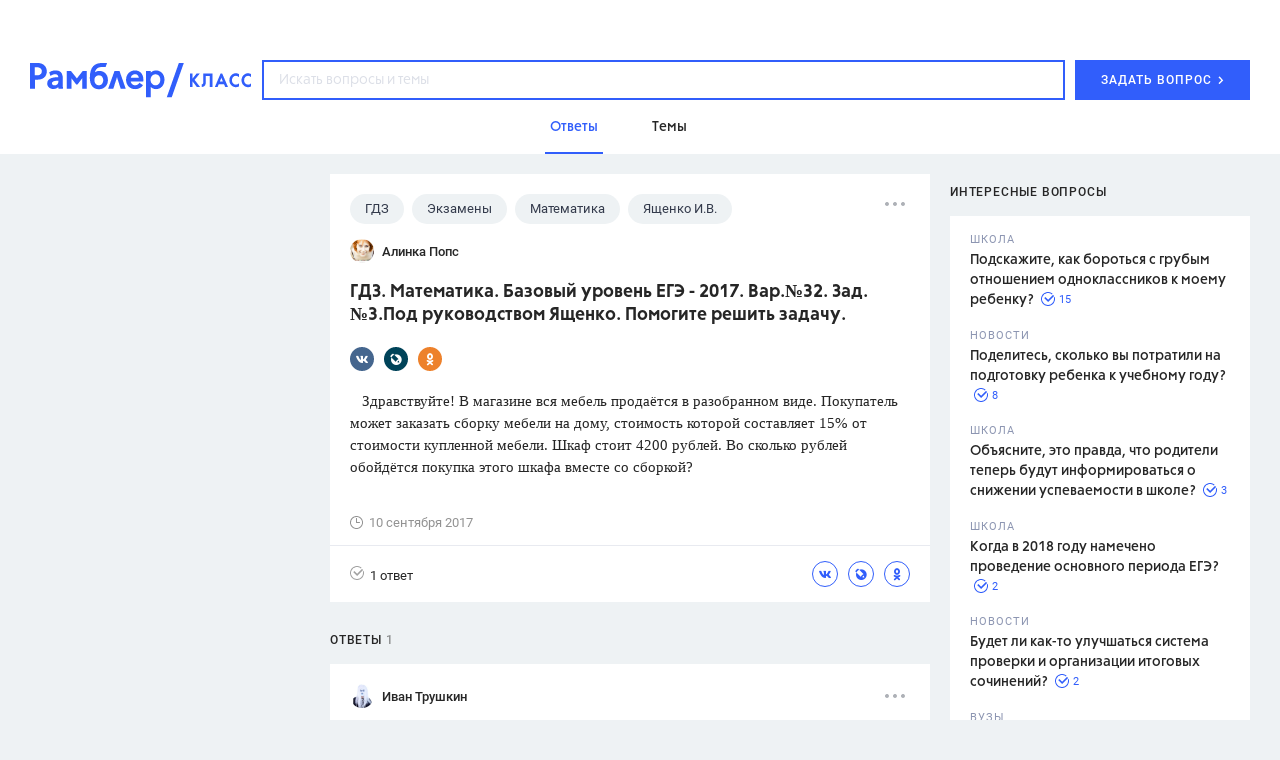

--- FILE ---
content_type: text/html
request_url: https://profile.ad-tech.ru/sandbox?img=T-VjHJhoBJewTZNPI1pryOlB3fH4Ku3iwG5YDel2lIt0UqVpEu24-8htJQrIEmpe1ZZA34RYO83ynA22DQNotJdW0bg47w9eYi32eLnL8iQSBIE8ss1AQhZXqVegmyj8wfQlhf0A1g9oWR6Y4O1es*BdNJgqogVEo*APm98fstA7TvmPc69G2F0EDn4xBa0nzgfGXM5RAZ4iq5aCuiEfrIxT9VxVpsANrgFswfAjA9sCAAAAuty8CgAAAAA&img=*tXVoFVHMzjt*AibOMU5tr9q*Rn6x1XIL4PlpBdl8aus9lc64ZfVr*exQwmVwLevSqma75tJR9J5QgR4Zs1hCUUyYBGkuoWfeGhiQt5rXZLDyo-oD5cBYRVOGe5YLBKk8CtNbAXAg8kJOqpbadMPCFaNJQHCf3wcZT9ledXA0Ksnpf5*CJFYqCIvz-4ilXz2mRt2L6hsELvoYFMoSuTOYacKzQuk2DhgOcRMwhLRftuo4E1Wu7f6JPcor0vG1yaPKPz6r-ibGi9BMb*KVegPJ4zoA4UlbuIPe7Li5Q-Tg1wCAAAAuty8CgAAAAA&img=koP1r6A*zZMYPOFQ7yw2VaQu6vEVyF0gSXuD2SDwkLBYjv748Pxo59sSJell9f3k9Krfk8g6EGjy-xD0BZuYRTFThuU4bvm5qRq6Btq*Mbgqn00mwoDklbONP0d16L71AgAAALrcvAoAAAAA&img=X8*PeQfCCApE-yZOng1eHLfGsSVWkVMlm-JWv5m-G152XhlqLclC*q6a9T-8r0hgqPS3WMoLSXoa1MHv58mq5Q59wmpNsYFvI7d0pZknrINBdBCWtHCj2x7ZkiTeL2qk*uQak93CTunMrxla25X202EUjEVEK2drYJRsy--Ok4zJqSfyT1Dqh8bPQgmdTuGNAgAAALrcvAoAAAAA&img=AvUFCwHPTGZyjYMahcXMCu46tDZG0T7ffPV7YhNLzWd54iZPkIDmk1eZ2u6g7fKt3oX-N9x9wcJ5vLJt1jxk7J3j5iCzz6BI60Ym*TjnBMECejT2-uAD-aFBtNz5pz-7ZdtDs2SQVybaHPIAGWzzuQIAAAC63LwKAAAAAA&img=u2tvAeQU9p4yFsTSwaBLVevx6KizNTtJkWwDrLMIxbYU-faoyFw-6rtQvaTB9sZ-fe*G--8V14YNI0Lb7re*fWQpSqACjWCvvHNy396lSZxNViBY*S2BcWBJt2EOhAsL*if7kROmh9rjBZVM*7pTwMthJ3E36qGH3febGncHBZYCAAAAuty8CgAAAAA&img=L9qbq8j4K801WiEKpc8eVYWzXHva7**KZxP2zGvO-jqIYkgmKOt3*s4Huk50Msr84u*KsnFg3ZsBh9*XRArCaohSFrUs6qYWJvyWbuJiyVTldiQuun41LB08LPmaiZ2gAgAAALrcvAoAAAAA&img=6YWtorr8jaIarodprOL1dG7oWl7eCwUPTPpUHvheolE1T6*ToqCyfA0D9ka3hmrD4alhola3XOaaNr8gypJOPfmzZ8niM4s6glmVB6i*bUdffHK8QyYEA2WRo7HOnOVFTcffmLrkEiAy0x6sXhA24T0X8gULoxea24ICyDDtnYQf24G5U7SR514xdkvdBs-tfR9gC0p45Ry6CSvqqq5OfQIAAAC63LwKAAAAAA&img=XLmcW*iAuqstzCRQ7PGgMPJFDj7LSUcVYAqzVVepDo2BZhiEXZu0YKKST8GL0ntstWxiE*9i7NAbG48Ud9A-*UqqZz6MXsdc-aCVmjPZsnHobDgEPqRoF-TAnrj131A0dxq369GB8YiGoN06Eu*ZOWEOjJh*AzZaCvMsjUE6RC4CAAAAuty8CgAAAAA&img=39m-Z4nngMdsK*vVQZdJGYWWbxOC3wnXiOcSzew3r7IYgXx7SSz0E64Cv1-pk7bwL01l1OZVwtR*cF2cMz8xUuDqWsyXJhX0GpPjZJqDyeQCAAAAuty8CgAAAAA&img=OAVH-7WKrlMGiDIuMl5V-jvQeZcjxG8NMAZZQS8cMl0N7OUsFnxsSeoNGh3lfat0vKvin4YesyvK1LKRulNQG86EnTMcXqtbeQb5mNszSSGZPJ-twLyZ4ZxGTkeNooL-AgAAALrcvAoAAAAA&img=NJVa29GXdryX64k2jdI18J*-8cn2r*6gnHusTZUJFxnjIpodCjdv0V0q9PRU6Wzc6AkCpc4xoVETyPpSSLirSEf81IUlb4jYi-ZEp6d*xlLK1VE3RkNqicxEJDNE-EaBJyCcdPGYjJ-xPuZPH*GoyAIAAAC63LwKAAAAAA&img=83mB2j0RHRivoP9sa1eHPFaShueKdggbwYhRnTGFQBTtf8EQgLD-pU6C1ZwE-iCtDxlecBinweY8-jm6fTzdJ8LIAnAglAGMeBmtZK5Lhd39Af4rDA5uPuJMwJ2dhLDaLIuk-9ufTLdoEh*5RMf40gIAAAC63LwKAAAAAA&img=WKmWpK-gGw1AZD359Drxl*m475BxirVbRwYfPuD3IJQaIUCkJDUII1S*3xqFqPOOWF0nfvF-kiNnbfy5b8V-vbSyJlrKVNELbpE9K6S1rg6gAPcPpe27eO00MPQF5RCB2kDwxUJJi8YnEAJb4Y9eLLxpEpg4q43Fqk7K*BZ8jpkCAAAAuty8CgAAAAA&img=3VoZBefiDXUQNyTh1Np781EDAmG24z7EgOFCmT1*tBJXwAKOmJWZ15gMJWpMLjkNvFum0PSBP6EZH*k4pjfNfM2NvgoJHsV4UhUhWoSK*otTc7755sBi88dXTStAI2hzCvjBTwA3mGNb*ftgXiJiXgIAAAC63LwKAAAAAA&img=toP3PyLLISHRhIW5vIVlhWFDIqCEO4RBZAB1CIhxJ1YpGVijqMJlT906ln34pYmjxagEhmmBAvTKDoPulvbUkFeEPBy-L4ncdKMstUjXKyekLxsm0h5bhVrDqjjnBBUtAgAAALrcvAoAAAAA&img=DJm-8U8aJnzS-psEYy1CqXqSxDDzZFm34XVjQGLGNQUySiFiCLgOp0*2gEyEw1mJGV6y-GCLbUZ3*Q3871B6oCQNxUzAMJGltagwsy4ygYw9gBzd3vf2B9v9yX9TOPEEZWlEMlAT-5krz3I6wZspbR*7CQDfaZVeJoHZFR6A5lUCAAAAuty8CgAAAAA
body_size: 1970
content:
<!DOCTYPE html><html><head></head><body>
<script type="text/javascript">
window.onload = function() {
(new Image).src = '//sync.rambler.ru/emily?partner_id=vi&id=abcdef&r=https%3A%2F%2Fdmg.digitaltarget.ru%2F1%2F7009%2Fi%2Fi%3Fa%3D185%26e%3D%24UID%26i%3D%24RND251226218';
(new Image).src = '//redirect.frontend.weborama.fr/rd?url=https%3A%2F%2Fsync.rambler.ru%2Fset%3Fpartner_id%3Dab56d453-f95a-4cbc-97b3-1e30a8f95173%26id%3D%7BWEBO_CID%7D&usr=00000000-696d-b470-b550-345207455201';
(new Image).src = '//an.yandex.ru/mapuid/ramblerssp/?00000000-696d-b470-b550-345207455201';
(new Image).src = '//sync.rambler.ru/emily?partner_id=6bf5a340-6c1f-4262-8f72-400b3d237f5d&ruid=00000000-696d-b470-b550-345207455201';
(new Image).src = '//sync.upravel.com/image?source=sber&id=00000000-696d-b470-b550-345207455201';
(new Image).src = '//ssp.adriver.ru/cgi-bin/sync.cgi?ssp_id=5&external_id=00000000-696d-b470-b550-345207455201';
(new Image).src = '//yandex.ru/an/mapuid/sbersellssp/?00000000696DB470B550345207455201';
(new Image).src = '//lbs-ru1.ads.betweendigital.com/match?bidder_id=43008&external_matching=1&forward=1&external_user_id=00000000-696d-b470-b550-345207455201';
(new Image).src = '//sync.rambler.ru/emily?partner_id=799dfec1-4657-456a-b7c9-c32ee3652b12&id=1209805952';
(new Image).src = '//sync.bumlam.com/?src=sb2&random=1180016489';
(new Image).src = '//px.adhigh.net/p/cm/rambler?u=00000000-696d-b470-b550-345207455201';
(new Image).src = '//exchange.buzzoola.com/cookiesync/ssp/rambler?uid=00000000-696d-b470-b550-345207455201';
(new Image).src = '//sync.rambler.ru/emily?partner_id=cldata&rnd=00000000-696d-b470-b550-345207455201';
(new Image).src = '//sync.rambler.ru/emily?partner_id=maximatelecom&id=00000000-696d-b470-b550-345207455201';
(new Image).src = '//sync.rambler.ru/emily?partner_id=aidata&rnd=00000000-696d-b470-b550-345207455201';
(new Image).src = '//ad.mail.ru/cm.gif&p=180&id=00000000696DB470B550345207455201';
(new Image).src = '//sync.rambler.ru/emily?partner_id=9122f432-a6c9-4f14-bc8a-daa781f3d204&rnd=1953055069';
};
</script></body></html>


--- FILE ---
content_type: application/javascript; charset=utf-8
request_url: https://class.rambler.ru/assets/front/00ce3da9b485f2f947a2.vendors.js
body_size: 65990
content:
!function(t){function n(r){if(e[r])return e[r].exports;var i=e[r]={exports:{},id:r,loaded:!1};return t[r].call(i.exports,i,i.exports,n),i.loaded=!0,i.exports}var r=window.webpackJsonp;window.webpackJsonp=function(o,u){for(var c,f,a=0,s=[];a<o.length;a++)f=o[a],i[f]&&s.push.apply(s,i[f]),i[f]=0;for(c in u)t[c]=u[c];for(r&&r(o,u);s.length;)s.shift().call(null,n);if(u[0])return e[0]=0,n(0)};var e={},i={0:0};return n.e=function(t,r){if(0===i[t])return r.call(null,n);if(void 0!==i[t])i[t].push(r);else{i[t]=[r];var e=document.getElementsByTagName("head")[0],o=document.createElement("script");o.type="text/javascript",o.charset="utf-8",o.async=!0,o.src=n.p+""+{1:"b8466d943b00a2aa0302"}[t]+".00ce3da9b485f2f947a2."+t+".js",e.appendChild(o)}},n.m=t,n.c=e,n.p="/assets/front/",n(0)}([function(t,n,r){r(112),r(427),r(420),t.exports=r(443)},function(t,n,r){var e=r(4),i=r(22),o=r(13),u=r(14),c=r(23),f="prototype",a=function(t,n,r){var s,l,h,p,v=t&a.F,d=t&a.G,g=t&a.S,y=t&a.P,_=t&a.B,b=d?e:g?e[n]||(e[n]={}):(e[n]||{})[f],m=d?i:i[n]||(i[n]={}),w=m[f]||(m[f]={});d&&(r=n);for(s in r)l=!v&&b&&void 0!==b[s],h=(l?b:r)[s],p=_&&l?c(h,e):y&&"function"==typeof h?c(Function.call,h):h,b&&u(b,s,h,t&a.U),m[s]!=h&&o(m,s,p),y&&w[s]!=h&&(w[s]=h)};e.core=i,a.F=1,a.G=2,a.S=4,a.P=8,a.B=16,a.W=32,a.U=64,a.R=128,t.exports=a},,function(t,n,r){var e=r(6);t.exports=function(t){if(!e(t))throw TypeError(t+" is not an object!");return t}},function(t,n){var r=t.exports="undefined"!=typeof window&&window.Math==Math?window:"undefined"!=typeof self&&self.Math==Math?self:Function("return this")();"number"==typeof __g&&(__g=r)},function(t,n){t.exports=function(t){try{return!!t()}catch(n){return!0}}},function(t,n){t.exports=function(t){return"object"==typeof t?null!==t:"function"==typeof t}},function(t,n,r){var e=r(56)("wks"),i=r(45),o=r(4).Symbol,u="function"==typeof o,c=t.exports=function(t){return e[t]||(e[t]=u&&o[t]||(u?o:i)("Symbol."+t))};c.store=e},function(t,n,r){var e=r(25),i=Math.min;t.exports=function(t){return t>0?i(e(t),9007199254740991):0}},function(t,n,r){t.exports=!r(5)(function(){return 7!=Object.defineProperty({},"a",{get:function(){return 7}}).a})},function(t,n,r){var e=r(3),i=r(122),o=r(30),u=Object.defineProperty;n.f=r(9)?Object.defineProperty:function(t,n,r){if(e(t),n=o(n,!0),e(r),i)try{return u(t,n,r)}catch(c){}if("get"in r||"set"in r)throw TypeError("Accessors not supported!");return"value"in r&&(t[n]=r.value),t}},function(t,n,r){var e=r(28);t.exports=function(t){return Object(e(t))}},function(t,n){t.exports=function(t){if("function"!=typeof t)throw TypeError(t+" is not a function!");return t}},function(t,n,r){var e=r(10),i=r(41);t.exports=r(9)?function(t,n,r){return e.f(t,n,i(1,r))}:function(t,n,r){return t[n]=r,t}},function(t,n,r){var e=r(4),i=r(13),o=r(17),u=r(45)("src"),c=r(225),f="toString",a=(""+c).split(f);r(22).inspectSource=function(t){return c.call(t)},(t.exports=function(t,n,r,c){var f="function"==typeof r;f&&(o(r,"name")||i(r,"name",n)),t[n]!==r&&(f&&(o(r,u)||i(r,u,t[n]?""+t[n]:a.join(String(n)))),t===e?t[n]=r:c?t[n]?t[n]=r:i(t,n,r):(delete t[n],i(t,n,r)))})(Function.prototype,f,function(){return"function"==typeof this&&this[u]||c.call(this)})},function(t,n,r){var e=r(1),i=r(5),o=r(28),u=/"/g,c=function(t,n,r,e){var i=String(o(t)),c="<"+n;return""!==r&&(c+=" "+r+'="'+String(e).replace(u,"&quot;")+'"'),c+">"+i+"</"+n+">"};t.exports=function(t,n){var r={};r[t]=n(c),e(e.P+e.F*i(function(){var n=""[t]('"');return n!==n.toLowerCase()||n.split('"').length>3}),"String",r)}},,function(t,n){var r={}.hasOwnProperty;t.exports=function(t,n){return r.call(t,n)}},function(t,n,r){var e=r(55),i=r(41),o=r(20),u=r(30),c=r(17),f=r(122),a=Object.getOwnPropertyDescriptor;n.f=r(9)?a:function(t,n){if(t=o(t),n=u(n,!0),f)try{return a(t,n)}catch(r){}if(c(t,n))return i(!e.f.call(t,n),t[n])}},function(t,n,r){var e=r(17),i=r(11),o=r(94)("IE_PROTO"),u=Object.prototype;t.exports=Object.getPrototypeOf||function(t){return t=i(t),e(t,o)?t[o]:"function"==typeof t.constructor&&t instanceof t.constructor?t.constructor.prototype:t instanceof Object?u:null}},function(t,n,r){var e=r(54),i=r(28);t.exports=function(t){return e(i(t))}},function(t,n){var r={}.toString;t.exports=function(t){return r.call(t).slice(8,-1)}},function(t,n){var r=t.exports={version:"2.6.12"};"number"==typeof __e&&(__e=r)},function(t,n,r){var e=r(12);t.exports=function(t,n,r){if(e(t),void 0===n)return t;switch(r){case 1:return function(r){return t.call(n,r)};case 2:return function(r,e){return t.call(n,r,e)};case 3:return function(r,e,i){return t.call(n,r,e,i)}}return function(){return t.apply(n,arguments)}}},function(t,n,r){"use strict";var e=r(5);t.exports=function(t,n){return!!t&&e(function(){n?t.call(null,function(){},1):t.call(null)})}},function(t,n){var r=Math.ceil,e=Math.floor;t.exports=function(t){return isNaN(t=+t)?0:(t>0?e:r)(t)}},,function(t,n,r){var e=r(23),i=r(54),o=r(11),u=r(8),c=r(78);t.exports=function(t,n){var r=1==t,f=2==t,a=3==t,s=4==t,l=6==t,h=5==t||l,p=n||c;return function(n,c,v){for(var d,g,y=o(n),_=i(y),b=e(c,v,3),m=u(_.length),w=0,x=r?p(n,m):f?p(n,0):void 0;m>w;w++)if((h||w in _)&&(d=_[w],g=b(d,w,y),t))if(r)x[w]=g;else if(g)switch(t){case 3:return!0;case 5:return d;case 6:return w;case 2:x.push(d)}else if(s)return!1;return l?-1:a||s?s:x}}},function(t,n){t.exports=function(t){if(void 0==t)throw TypeError("Can't call method on  "+t);return t}},function(t,n,r){var e=r(1),i=r(22),o=r(5);t.exports=function(t,n){var r=(i.Object||{})[t]||Object[t],u={};u[t]=n(r),e(e.S+e.F*o(function(){r(1)}),"Object",u)}},function(t,n,r){var e=r(6);t.exports=function(t,n){if(!e(t))return t;var r,i;if(n&&"function"==typeof(r=t.toString)&&!e(i=r.call(t)))return i;if("function"==typeof(r=t.valueOf)&&!e(i=r.call(t)))return i;if(!n&&"function"==typeof(r=t.toString)&&!e(i=r.call(t)))return i;throw TypeError("Can't convert object to primitive value")}},function(t,n,r){var e=r(144),i=r(1),o=r(56)("metadata"),u=o.store||(o.store=new(r(148))),c=function(t,n,r){var i=u.get(t);if(!i){if(!r)return;u.set(t,i=new e)}var o=i.get(n);if(!o){if(!r)return;i.set(n,o=new e)}return o},f=function(t,n,r){var e=c(n,r,!1);return void 0!==e&&e.has(t)},a=function(t,n,r){var e=c(n,r,!1);return void 0===e?void 0:e.get(t)},s=function(t,n,r,e){c(r,e,!0).set(t,n)},l=function(t,n){var r=c(t,n,!1),e=[];return r&&r.forEach(function(t,n){e.push(n)}),e},h=function(t){return void 0===t||"symbol"==typeof t?t:String(t)},p=function(t){i(i.S,"Reflect",t)};t.exports={store:u,map:c,has:f,get:a,set:s,keys:l,key:h,exp:p}},function(t,n,r){"use strict";if(r(9)){var e=r(34),i=r(4),o=r(5),u=r(1),c=r(71),f=r(99),a=r(23),s=r(36),l=r(41),h=r(13),p=r(42),v=r(25),d=r(8),g=r(142),y=r(44),_=r(30),b=r(17),m=r(49),w=r(6),x=r(11),S=r(85),E=r(38),O=r(19),A=r(39).f,j=r(101),M=r(45),P=r(7),I=r(27),R=r(59),T=r(57),F=r(102),k=r(50),L=r(64),N=r(43),C=r(77),U=r(114),D=r(10),B=r(18),W=D.f,z=B.f,G=i.RangeError,$=i.TypeError,V=i.Uint8Array,q="ArrayBuffer",H="Shared"+q,K="BYTES_PER_ELEMENT",Y="prototype",J=Array[Y],Z=f.ArrayBuffer,X=f.DataView,Q=I(0),tt=I(2),nt=I(3),rt=I(4),et=I(5),it=I(6),ot=R(!0),ut=R(!1),ct=F.values,ft=F.keys,at=F.entries,st=J.lastIndexOf,lt=J.reduce,ht=J.reduceRight,pt=J.join,vt=J.sort,dt=J.slice,gt=J.toString,yt=J.toLocaleString,_t=P("iterator"),bt=P("toStringTag"),mt=M("typed_constructor"),wt=M("def_constructor"),xt=c.CONSTR,St=c.TYPED,Et=c.VIEW,Ot="Wrong length!",At=I(1,function(t,n){return Rt(T(t,t[wt]),n)}),jt=o(function(){return 1===new V(new Uint16Array([1]).buffer)[0]}),Mt=!!V&&!!V[Y].set&&o(function(){new V(1).set({})}),Pt=function(t,n){var r=v(t);if(r<0||r%n)throw G("Wrong offset!");return r},It=function(t){if(w(t)&&St in t)return t;throw $(t+" is not a typed array!")},Rt=function(t,n){if(!(w(t)&&mt in t))throw $("It is not a typed array constructor!");return new t(n)},Tt=function(t,n){return Ft(T(t,t[wt]),n)},Ft=function(t,n){for(var r=0,e=n.length,i=Rt(t,e);e>r;)i[r]=n[r++];return i},kt=function(t,n,r){W(t,n,{get:function(){return this._d[r]}})},Lt=function(t){var n,r,e,i,o,u,c=x(t),f=arguments.length,s=f>1?arguments[1]:void 0,l=void 0!==s,h=j(c);if(void 0!=h&&!S(h)){for(u=h.call(c),e=[],n=0;!(o=u.next()).done;n++)e.push(o.value);c=e}for(l&&f>2&&(s=a(s,arguments[2],2)),n=0,r=d(c.length),i=Rt(this,r);r>n;n++)i[n]=l?s(c[n],n):c[n];return i},Nt=function(){for(var t=0,n=arguments.length,r=Rt(this,n);n>t;)r[t]=arguments[t++];return r},Ct=!!V&&o(function(){yt.call(new V(1))}),Ut=function(){return yt.apply(Ct?dt.call(It(this)):It(this),arguments)},Dt={copyWithin:function(t,n){return U.call(It(this),t,n,arguments.length>2?arguments[2]:void 0)},every:function(t){return rt(It(this),t,arguments.length>1?arguments[1]:void 0)},fill:function(t){return C.apply(It(this),arguments)},filter:function(t){return Tt(this,tt(It(this),t,arguments.length>1?arguments[1]:void 0))},find:function(t){return et(It(this),t,arguments.length>1?arguments[1]:void 0)},findIndex:function(t){return it(It(this),t,arguments.length>1?arguments[1]:void 0)},forEach:function(t){Q(It(this),t,arguments.length>1?arguments[1]:void 0)},indexOf:function(t){return ut(It(this),t,arguments.length>1?arguments[1]:void 0)},includes:function(t){return ot(It(this),t,arguments.length>1?arguments[1]:void 0)},join:function(t){return pt.apply(It(this),arguments)},lastIndexOf:function(t){return st.apply(It(this),arguments)},map:function(t){return At(It(this),t,arguments.length>1?arguments[1]:void 0)},reduce:function(t){return lt.apply(It(this),arguments)},reduceRight:function(t){return ht.apply(It(this),arguments)},reverse:function(){for(var t,n=this,r=It(n).length,e=Math.floor(r/2),i=0;i<e;)t=n[i],n[i++]=n[--r],n[r]=t;return n},some:function(t){return nt(It(this),t,arguments.length>1?arguments[1]:void 0)},sort:function(t){return vt.call(It(this),t)},subarray:function(t,n){var r=It(this),e=r.length,i=y(t,e);return new(T(r,r[wt]))(r.buffer,r.byteOffset+i*r.BYTES_PER_ELEMENT,d((void 0===n?e:y(n,e))-i))}},Bt=function(t,n){return Tt(this,dt.call(It(this),t,n))},Wt=function(t){It(this);var n=Pt(arguments[1],1),r=this.length,e=x(t),i=d(e.length),o=0;if(i+n>r)throw G(Ot);for(;o<i;)this[n+o]=e[o++]},zt={entries:function(){return at.call(It(this))},keys:function(){return ft.call(It(this))},values:function(){return ct.call(It(this))}},Gt=function(t,n){return w(t)&&t[St]&&"symbol"!=typeof n&&n in t&&String(+n)==String(n)},$t=function(t,n){return Gt(t,n=_(n,!0))?l(2,t[n]):z(t,n)},Vt=function(t,n,r){return!(Gt(t,n=_(n,!0))&&w(r)&&b(r,"value"))||b(r,"get")||b(r,"set")||r.configurable||b(r,"writable")&&!r.writable||b(r,"enumerable")&&!r.enumerable?W(t,n,r):(t[n]=r.value,t)};xt||(B.f=$t,D.f=Vt),u(u.S+u.F*!xt,"Object",{getOwnPropertyDescriptor:$t,defineProperty:Vt}),o(function(){gt.call({})})&&(gt=yt=function(){return pt.call(this)});var qt=p({},Dt);p(qt,zt),h(qt,_t,zt.values),p(qt,{slice:Bt,set:Wt,constructor:function(){},toString:gt,toLocaleString:Ut}),kt(qt,"buffer","b"),kt(qt,"byteOffset","o"),kt(qt,"byteLength","l"),kt(qt,"length","e"),W(qt,bt,{get:function(){return this[St]}}),t.exports=function(t,n,r,f){f=!!f;var a=t+(f?"Clamped":"")+"Array",l="get"+t,p="set"+t,v=i[a],y=v||{},_=v&&O(v),b=!v||!c.ABV,x={},S=v&&v[Y],j=function(t,r){var e=t._d;return e.v[l](r*n+e.o,jt)},M=function(t,r,e){var i=t._d;f&&(e=(e=Math.round(e))<0?0:e>255?255:255&e),i.v[p](r*n+i.o,e,jt)},P=function(t,n){W(t,n,{get:function(){return j(this,n)},set:function(t){return M(this,n,t)},enumerable:!0})};b?(v=r(function(t,r,e,i){s(t,v,a,"_d");var o,u,c,f,l=0,p=0;if(w(r)){if(!(r instanceof Z||(f=m(r))==q||f==H))return St in r?Ft(v,r):Lt.call(v,r);o=r,p=Pt(e,n);var y=r.byteLength;if(void 0===i){if(y%n)throw G(Ot);if(u=y-p,u<0)throw G(Ot)}else if(u=d(i)*n,u+p>y)throw G(Ot);c=u/n}else c=g(r),u=c*n,o=new Z(u);for(h(t,"_d",{b:o,o:p,l:u,e:c,v:new X(o)});l<c;)P(t,l++)}),S=v[Y]=E(qt),h(S,"constructor",v)):o(function(){v(1)})&&o(function(){new v((-1))})&&L(function(t){new v,new v(null),new v(1.5),new v(t)},!0)||(v=r(function(t,r,e,i){s(t,v,a);var o;return w(r)?r instanceof Z||(o=m(r))==q||o==H?void 0!==i?new y(r,Pt(e,n),i):void 0!==e?new y(r,Pt(e,n)):new y(r):St in r?Ft(v,r):Lt.call(v,r):new y(g(r))}),Q(_!==Function.prototype?A(y).concat(A(_)):A(y),function(t){t in v||h(v,t,y[t])}),v[Y]=S,e||(S.constructor=v));var I=S[_t],R=!!I&&("values"==I.name||void 0==I.name),T=zt.values;h(v,mt,!0),h(S,St,a),h(S,Et,!0),h(S,wt,v),(f?new v(1)[bt]==a:bt in S)||W(S,bt,{get:function(){return a}}),x[a]=v,u(u.G+u.W+u.F*(v!=y),x),u(u.S,a,{BYTES_PER_ELEMENT:n}),u(u.S+u.F*o(function(){y.of.call(v,1)}),a,{from:Lt,of:Nt}),K in S||h(S,K,n),u(u.P,a,Dt),N(a),u(u.P+u.F*Mt,a,{set:Wt}),u(u.P+u.F*!R,a,zt),e||S.toString==gt||(S.toString=gt),u(u.P+u.F*o(function(){new v(1).slice()}),a,{slice:Bt}),u(u.P+u.F*(o(function(){return[1,2].toLocaleString()!=new v([1,2]).toLocaleString()})||!o(function(){S.toLocaleString.call([1,2])})),a,{toLocaleString:Ut}),k[a]=R?I:T,e||R||h(S,_t,T)}}else t.exports=function(){}},function(t,n,r){var e=r(7)("unscopables"),i=Array.prototype;void 0==i[e]&&r(13)(i,e,{}),t.exports=function(t){i[e][t]=!0}},function(t,n){t.exports=!1},function(t,n,r){var e=r(45)("meta"),i=r(6),o=r(17),u=r(10).f,c=0,f=Object.isExtensible||function(){return!0},a=!r(5)(function(){return f(Object.preventExtensions({}))}),s=function(t){u(t,e,{value:{i:"O"+ ++c,w:{}}})},l=function(t,n){if(!i(t))return"symbol"==typeof t?t:("string"==typeof t?"S":"P")+t;if(!o(t,e)){if(!f(t))return"F";if(!n)return"E";s(t)}return t[e].i},h=function(t,n){if(!o(t,e)){if(!f(t))return!0;if(!n)return!1;s(t)}return t[e].w},p=function(t){return a&&v.NEED&&f(t)&&!o(t,e)&&s(t),t},v=t.exports={KEY:e,NEED:!1,fastKey:l,getWeak:h,onFreeze:p}},function(t,n){t.exports=function(t,n,r,e){if(!(t instanceof n)||void 0!==e&&e in t)throw TypeError(r+": incorrect invocation!");return t}},function(t,n,r){var e=r(23),i=r(125),o=r(85),u=r(3),c=r(8),f=r(101),a={},s={},n=t.exports=function(t,n,r,l,h){var p,v,d,g,y=h?function(){return t}:f(t),_=e(r,l,n?2:1),b=0;if("function"!=typeof y)throw TypeError(t+" is not iterable!");if(o(y)){for(p=c(t.length);p>b;b++)if(g=n?_(u(v=t[b])[0],v[1]):_(t[b]),g===a||g===s)return g}else for(d=y.call(t);!(v=d.next()).done;)if(g=i(d,_,v.value,n),g===a||g===s)return g};n.BREAK=a,n.RETURN=s},function(t,n,r){var e=r(3),i=r(131),o=r(81),u=r(94)("IE_PROTO"),c=function(){},f="prototype",a=function(){var t,n=r(80)("iframe"),e=o.length,i="<",u=">";for(n.style.display="none",r(83).appendChild(n),n.src="javascript:",t=n.contentWindow.document,t.open(),t.write(i+"script"+u+"document.F=Object"+i+"/script"+u),t.close(),a=t.F;e--;)delete a[f][o[e]];return a()};t.exports=Object.create||function(t,n){var r;return null!==t?(c[f]=e(t),r=new c,c[f]=null,r[u]=t):r=a(),void 0===n?r:i(r,n)}},function(t,n,r){var e=r(133),i=r(81).concat("length","prototype");n.f=Object.getOwnPropertyNames||function(t){return e(t,i)}},function(t,n,r){var e=r(133),i=r(81);t.exports=Object.keys||function(t){return e(t,i)}},function(t,n){t.exports=function(t,n){return{enumerable:!(1&t),configurable:!(2&t),writable:!(4&t),value:n}}},function(t,n,r){var e=r(14);t.exports=function(t,n,r){for(var i in n)e(t,i,n[i],r);return t}},function(t,n,r){"use strict";var e=r(4),i=r(10),o=r(9),u=r(7)("species");t.exports=function(t){var n=e[t];o&&n&&!n[u]&&i.f(n,u,{configurable:!0,get:function(){return this}})}},function(t,n,r){var e=r(25),i=Math.max,o=Math.min;t.exports=function(t,n){return t=e(t),t<0?i(t+n,0):o(t,n)}},function(t,n){var r=0,e=Math.random();t.exports=function(t){return"Symbol(".concat(void 0===t?"":t,")_",(++r+e).toString(36))}},function(t,n,r){var e=r(6);t.exports=function(t,n){if(!e(t)||t._t!==n)throw TypeError("Incompatible receiver, "+n+" required!");return t}},,,function(t,n,r){var e=r(21),i=r(7)("toStringTag"),o="Arguments"==e(function(){return arguments}()),u=function(t,n){try{return t[n]}catch(r){}};t.exports=function(t){var n,r,c;return void 0===t?"Undefined":null===t?"Null":"string"==typeof(r=u(n=Object(t),i))?r:o?e(n):"Object"==(c=e(n))&&"function"==typeof n.callee?"Arguments":c}},function(t,n){t.exports={}},function(t,n,r){var e=r(10).f,i=r(17),o=r(7)("toStringTag");t.exports=function(t,n,r){t&&!i(t=r?t:t.prototype,o)&&e(t,o,{configurable:!0,value:n})}},function(t,n,r){var e=r(1),i=r(28),o=r(5),u=r(97),c="["+u+"]",f="​",a=RegExp("^"+c+c+"*"),s=RegExp(c+c+"*$"),l=function(t,n,r){var i={},c=o(function(){return!!u[t]()||f[t]()!=f}),a=i[t]=c?n(h):u[t];r&&(i[r]=a),e(e.P+e.F*c,"String",i)},h=l.trim=function(t,n){return t=String(i(t)),1&n&&(t=t.replace(a,"")),2&n&&(t=t.replace(s,"")),t};t.exports=l},function(t,n,r){"use strict";var e=r(3);t.exports=function(){var t=e(this),n="";return t.global&&(n+="g"),t.ignoreCase&&(n+="i"),t.multiline&&(n+="m"),t.unicode&&(n+="u"),t.sticky&&(n+="y"),n}},function(t,n,r){var e=r(21);t.exports=Object("z").propertyIsEnumerable(0)?Object:function(t){return"String"==e(t)?t.split(""):Object(t)}},function(t,n){n.f={}.propertyIsEnumerable},function(t,n,r){var e=r(22),i=r(4),o="__core-js_shared__",u=i[o]||(i[o]={});(t.exports=function(t,n){return u[t]||(u[t]=void 0!==n?n:{})})("versions",[]).push({version:e.version,mode:r(34)?"pure":"global",copyright:"© 2020 Denis Pushkarev (zloirock.ru)"})},function(t,n,r){var e=r(3),i=r(12),o=r(7)("species");t.exports=function(t,n){var r,u=e(t).constructor;return void 0===u||void 0==(r=e(u)[o])?n:i(r)}},,function(t,n,r){var e=r(20),i=r(8),o=r(44);t.exports=function(t){return function(n,r,u){var c,f=e(n),a=i(f.length),s=o(u,a);if(t&&r!=r){for(;a>s;)if(c=f[s++],c!=c)return!0}else for(;a>s;s++)if((t||s in f)&&f[s]===r)return t||s||0;return!t&&-1}}},function(t,n,r){"use strict";var e=r(4),i=r(1),o=r(14),u=r(42),c=r(35),f=r(37),a=r(36),s=r(6),l=r(5),h=r(64),p=r(51),v=r(84);t.exports=function(t,n,r,d,g,y){var _=e[t],b=_,m=g?"set":"add",w=b&&b.prototype,x={},S=function(t){var n=w[t];o(w,t,"delete"==t?function(t){return!(y&&!s(t))&&n.call(this,0===t?0:t)}:"has"==t?function(t){return!(y&&!s(t))&&n.call(this,0===t?0:t)}:"get"==t?function(t){return y&&!s(t)?void 0:n.call(this,0===t?0:t)}:"add"==t?function(t){return n.call(this,0===t?0:t),this}:function(t,r){return n.call(this,0===t?0:t,r),this})};if("function"==typeof b&&(y||w.forEach&&!l(function(){(new b).entries().next()}))){var E=new b,O=E[m](y?{}:-0,1)!=E,A=l(function(){E.has(1)}),j=h(function(t){new b(t)}),M=!y&&l(function(){for(var t=new b,n=5;n--;)t[m](n,n);return!t.has(-0)});j||(b=n(function(n,r){a(n,b,t);var e=v(new _,n,b);return void 0!=r&&f(r,g,e[m],e),e}),b.prototype=w,w.constructor=b),(A||M)&&(S("delete"),S("has"),g&&S("get")),(M||O)&&S(m),y&&w.clear&&delete w.clear}else b=d.getConstructor(n,t,g,m),u(b.prototype,r),c.NEED=!0;return p(b,t),x[t]=b,i(i.G+i.W+i.F*(b!=_),x),y||d.setStrong(b,t,g),b}},function(t,n,r){"use strict";r(145);var e=r(14),i=r(13),o=r(5),u=r(28),c=r(7),f=r(92),a=c("species"),s=!o(function(){var t=/./;return t.exec=function(){var t=[];return t.groups={a:"7"},t},"7"!=="".replace(t,"$<a>")}),l=function(){var t=/(?:)/,n=t.exec;t.exec=function(){return n.apply(this,arguments)};var r="ab".split(t);return 2===r.length&&"a"===r[0]&&"b"===r[1]}();t.exports=function(t,n,r){var h=c(t),p=!o(function(){var n={};return n[h]=function(){return 7},7!=""[t](n)}),v=p?!o(function(){var n=!1,r=/a/;return r.exec=function(){return n=!0,null},"split"===t&&(r.constructor={},r.constructor[a]=function(){return r}),r[h](""),!n}):void 0;if(!p||!v||"replace"===t&&!s||"split"===t&&!l){var d=/./[h],g=r(u,h,""[t],function(t,n,r,e,i){return n.exec===f?p&&!i?{done:!0,value:d.call(n,r,e)}:{done:!0,value:t.call(r,n,e)}:{done:!1}}),y=g[0],_=g[1];e(String.prototype,t,y),i(RegExp.prototype,h,2==n?function(t,n){return _.call(t,this,n)}:function(t){return _.call(t,this)})}}},function(t,n,r){var e=r(21);t.exports=Array.isArray||function(t){return"Array"==e(t)}},function(t,n,r){var e=r(6),i=r(21),o=r(7)("match");t.exports=function(t){var n;return e(t)&&(void 0!==(n=t[o])?!!n:"RegExp"==i(t))}},function(t,n,r){var e=r(7)("iterator"),i=!1;try{var o=[7][e]();o["return"]=function(){i=!0},Array.from(o,function(){throw 2})}catch(u){}t.exports=function(t,n){if(!n&&!i)return!1;var r=!1;try{var o=[7],u=o[e]();u.next=function(){return{done:r=!0}},o[e]=function(){return u},t(o)}catch(c){}return r}},function(t,n,r){"use strict";t.exports=r(34)||!r(5)(function(){var t=Math.random();__defineSetter__.call(null,t,function(){}),delete r(4)[t]})},function(t,n){n.f=Object.getOwnPropertySymbols},function(t,n,r){"use strict";var e=r(49),i=RegExp.prototype.exec;t.exports=function(t,n){var r=t.exec;if("function"==typeof r){var o=r.call(t,n);if("object"!=typeof o)throw new TypeError("RegExp exec method returned something other than an Object or null");return o}if("RegExp"!==e(t))throw new TypeError("RegExp#exec called on incompatible receiver");return i.call(t,n)}},function(t,n,r){"use strict";var e=r(1),i=r(12),o=r(23),u=r(37);t.exports=function(t){e(e.S,t,{from:function(t){var n,r,e,c,f=arguments[1];return i(this),n=void 0!==f,n&&i(f),void 0==t?new this:(r=[],n?(e=0,c=o(f,arguments[2],2),u(t,!1,function(t){r.push(c(t,e++))})):u(t,!1,r.push,r),new this(r))}})}},function(t,n,r){"use strict";var e=r(1);t.exports=function(t){e(e.S,t,{of:function(){for(var t=arguments.length,n=new Array(t);t--;)n[t]=arguments[t];return new this(n)}})}},function(t,n,r){var e=r(25),i=r(28);t.exports=function(t){return function(n,r){var o,u,c=String(i(n)),f=e(r),a=c.length;return f<0||f>=a?t?"":void 0:(o=c.charCodeAt(f),o<55296||o>56319||f+1===a||(u=c.charCodeAt(f+1))<56320||u>57343?t?c.charAt(f):o:t?c.slice(f,f+2):(o-55296<<10)+(u-56320)+65536)}}},function(t,n,r){for(var e,i=r(4),o=r(13),u=r(45),c=u("typed_array"),f=u("view"),a=!(!i.ArrayBuffer||!i.DataView),s=a,l=0,h=9,p="Int8Array,Uint8Array,Uint8ClampedArray,Int16Array,Uint16Array,Int32Array,Uint32Array,Float32Array,Float64Array".split(",");l<h;)(e=i[p[l++]])?(o(e.prototype,c,!0),o(e.prototype,f,!0)):s=!1;t.exports={ABV:a,CONSTR:s,TYPED:c,VIEW:f}},function(t,n,r){var e=r(4),i=e.navigator;t.exports=i&&i.userAgent||""},function(t,n,r){(function(n,r){(function(){/*!
	 * @overview es6-promise - a tiny implementation of Promises/A+.
	 * @copyright Copyright (c) 2014 Yehuda Katz, Tom Dale, Stefan Penner and contributors (Conversion to ES6 API by Jake Archibald)
	 * @license   Licensed under MIT license
	 *            See https://raw.githubusercontent.com/stefanpenner/es6-promise/master/LICENSE
	 * @version   v4.2.8+1e68dce6
	 */
!function(n,r){t.exports=r()}(this,function(){"use strict";function t(t){var n=typeof t;return null!==t&&("object"===n||"function"===n)}function e(t){return"function"==typeof t}function i(t){G=t}function o(t){$=t}function u(){return function(){return n.nextTick(l)}}function c(){return"undefined"!=typeof z?function(){z(l)}:s()}function f(){var t=0,n=new H(l),r=document.createTextNode("");return n.observe(r,{characterData:!0}),function(){r.data=t=++t%2}}function a(){var t=new MessageChannel;return t.port1.onmessage=l,function(){return t.port2.postMessage(0)}}function s(){var t=setTimeout;return function(){return t(l,1)}}function l(){for(var t=0;t<W;t+=2){var n=J[t],r=J[t+1];n(r),J[t]=void 0,J[t+1]=void 0}W=0}function h(){try{var t=Function("return this")().require("vertx");return z=t.runOnLoop||t.runOnContext,c()}catch(n){return s()}}function p(t,n){var r=this,e=new this.constructor(d);void 0===e[X]&&R(e);var i=r._state;if(i){var o=arguments[i-1];$(function(){return M(i,e,o,r._result)})}else A(r,e,t,n);return e}function v(t){var n=this;if(t&&"object"==typeof t&&t.constructor===n)return t;var r=new n(d);return x(r,t),r}function d(){}function g(){return new TypeError("You cannot resolve a promise with itself")}function y(){return new TypeError("A promises callback cannot return that same promise.")}function _(t,n,r,e){try{t.call(n,r,e)}catch(i){return i}}function b(t,n,r){$(function(t){var e=!1,i=_(r,n,function(r){e||(e=!0,n!==r?x(t,r):E(t,r))},function(n){e||(e=!0,O(t,n))},"Settle: "+(t._label||" unknown promise"));!e&&i&&(e=!0,O(t,i))},t)}function m(t,n){n._state===tt?E(t,n._result):n._state===nt?O(t,n._result):A(n,void 0,function(n){return x(t,n)},function(n){return O(t,n)})}function w(t,n,r){n.constructor===t.constructor&&r===p&&n.constructor.resolve===v?m(t,n):void 0===r?E(t,n):e(r)?b(t,n,r):E(t,n)}function x(n,r){if(n===r)O(n,g());else if(t(r)){var e=void 0;try{e=r.then}catch(i){return void O(n,i)}w(n,r,e)}else E(n,r)}function S(t){t._onerror&&t._onerror(t._result),j(t)}function E(t,n){t._state===Q&&(t._result=n,t._state=tt,0!==t._subscribers.length&&$(j,t))}function O(t,n){t._state===Q&&(t._state=nt,t._result=n,$(S,t))}function A(t,n,r,e){var i=t._subscribers,o=i.length;t._onerror=null,i[o]=n,i[o+tt]=r,i[o+nt]=e,0===o&&t._state&&$(j,t)}function j(t){var n=t._subscribers,r=t._state;if(0!==n.length){for(var e=void 0,i=void 0,o=t._result,u=0;u<n.length;u+=3)e=n[u],i=n[u+r],e?M(r,e,i,o):i(o);t._subscribers.length=0}}function M(t,n,r,i){var o=e(r),u=void 0,c=void 0,f=!0;if(o){try{u=r(i)}catch(a){f=!1,c=a}if(n===u)return void O(n,y())}else u=i;n._state!==Q||(o&&f?x(n,u):f===!1?O(n,c):t===tt?E(n,u):t===nt&&O(n,u))}function P(t,n){try{n(function(n){x(t,n)},function(n){O(t,n)})}catch(r){O(t,r)}}function I(){return rt++}function R(t){t[X]=rt++,t._state=void 0,t._result=void 0,t._subscribers=[]}function T(){return new Error("Array Methods must be provided an Array")}function F(t){return new et(this,t).promise}function k(t){var n=this;return new n(B(t)?function(r,e){for(var i=t.length,o=0;o<i;o++)n.resolve(t[o]).then(r,e)}:function(t,n){return n(new TypeError("You must pass an array to race."))})}function L(t){var n=this,r=new n(d);return O(r,t),r}function N(){throw new TypeError("You must pass a resolver function as the first argument to the promise constructor")}function C(){throw new TypeError("Failed to construct 'Promise': Please use the 'new' operator, this object constructor cannot be called as a function.")}function U(){var t=void 0;if("undefined"!=typeof r)t=r;else if("undefined"!=typeof self)t=self;else try{t=Function("return this")()}catch(n){throw new Error("polyfill failed because global object is unavailable in this environment")}var e=t.Promise;if(e){var i=null;try{i=Object.prototype.toString.call(e.resolve())}catch(n){}if("[object Promise]"===i&&!e.cast)return}t.Promise=it}var D=void 0;D=Array.isArray?Array.isArray:function(t){return"[object Array]"===Object.prototype.toString.call(t)};var B=D,W=0,z=void 0,G=void 0,$=function(t,n){J[W]=t,J[W+1]=n,W+=2,2===W&&(G?G(l):Z())},V="undefined"!=typeof window?window:void 0,q=V||{},H=q.MutationObserver||q.WebKitMutationObserver,K="undefined"==typeof self&&"undefined"!=typeof n&&"[object process]"==={}.toString.call(n),Y="undefined"!=typeof Uint8ClampedArray&&"undefined"!=typeof importScripts&&"undefined"!=typeof MessageChannel,J=new Array(1e3),Z=void 0;Z=K?u():H?f():Y?a():void 0===V?h():s();var X=Math.random().toString(36).substring(2),Q=void 0,tt=1,nt=2,rt=0,et=function(){function t(t,n){this._instanceConstructor=t,this.promise=new t(d),this.promise[X]||R(this.promise),B(n)?(this.length=n.length,this._remaining=n.length,this._result=new Array(this.length),0===this.length?E(this.promise,this._result):(this.length=this.length||0,this._enumerate(n),0===this._remaining&&E(this.promise,this._result))):O(this.promise,T())}return t.prototype._enumerate=function(t){for(var n=0;this._state===Q&&n<t.length;n++)this._eachEntry(t[n],n)},t.prototype._eachEntry=function(t,n){var r=this._instanceConstructor,e=r.resolve;if(e===v){var i=void 0,o=void 0,u=!1;try{i=t.then}catch(c){u=!0,o=c}if(i===p&&t._state!==Q)this._settledAt(t._state,n,t._result);else if("function"!=typeof i)this._remaining--,this._result[n]=t;else if(r===it){var f=new r(d);u?O(f,o):w(f,t,i),this._willSettleAt(f,n)}else this._willSettleAt(new r(function(n){return n(t)}),n)}else this._willSettleAt(e(t),n)},t.prototype._settledAt=function(t,n,r){var e=this.promise;e._state===Q&&(this._remaining--,t===nt?O(e,r):this._result[n]=r),0===this._remaining&&E(e,this._result)},t.prototype._willSettleAt=function(t,n){var r=this;A(t,void 0,function(t){return r._settledAt(tt,n,t)},function(t){return r._settledAt(nt,n,t)})},t}(),it=function(){function t(n){this[X]=I(),this._result=this._state=void 0,this._subscribers=[],d!==n&&("function"!=typeof n&&N(),this instanceof t?P(this,n):C())}return t.prototype["catch"]=function(t){return this.then(null,t)},t.prototype["finally"]=function(t){var n=this,r=n.constructor;return e(t)?n.then(function(n){return r.resolve(t()).then(function(){return n})},function(n){return r.resolve(t()).then(function(){throw n})}):n.then(t,t)},t}();return it.prototype.then=p,it.all=F,it.race=k,it.resolve=v,it.reject=L,it._setScheduler=i,it._setAsap=o,it._asap=$,it.polyfill=U,it.Promise=it,it}),t.exports=r.Promise}).call(r)}).call(n,r(104),function(){return this}())},,,function(t,n,r){"use strict";var e=r(70)(!0);t.exports=function(t,n,r){return n+(r?e(t,n).length:1)}},function(t,n,r){"use strict";var e=r(11),i=r(44),o=r(8);t.exports=function(t){for(var n=e(this),r=o(n.length),u=arguments.length,c=i(u>1?arguments[1]:void 0,r),f=u>2?arguments[2]:void 0,a=void 0===f?r:i(f,r);a>c;)n[c++]=t;return n}},function(t,n,r){var e=r(221);t.exports=function(t,n){return new(e(t))(n)}},function(t,n,r){"use strict";var e=r(10),i=r(41);t.exports=function(t,n,r){n in t?e.f(t,n,i(0,r)):t[n]=r}},function(t,n,r){var e=r(6),i=r(4).document,o=e(i)&&e(i.createElement);t.exports=function(t){return o?i.createElement(t):{}}},function(t,n){t.exports="constructor,hasOwnProperty,isPrototypeOf,propertyIsEnumerable,toLocaleString,toString,valueOf".split(",")},function(t,n,r){var e=r(7)("match");t.exports=function(t){var n=/./;try{"/./"[t](n)}catch(r){try{return n[e]=!1,!"/./"[t](n)}catch(i){}}return!0}},function(t,n,r){var e=r(4).document;t.exports=e&&e.documentElement},function(t,n,r){var e=r(6),i=r(93).set;t.exports=function(t,n,r){var o,u=n.constructor;return u!==r&&"function"==typeof u&&(o=u.prototype)!==r.prototype&&e(o)&&i&&i(t,o),t}},function(t,n,r){var e=r(50),i=r(7)("iterator"),o=Array.prototype;t.exports=function(t){return void 0!==t&&(e.Array===t||o[i]===t)}},function(t,n,r){"use strict";var e=r(38),i=r(41),o=r(51),u={};r(13)(u,r(7)("iterator"),function(){return this}),t.exports=function(t,n,r){t.prototype=e(u,{next:i(1,r)}),o(t,n+" Iterator")}},function(t,n,r){"use strict";var e=r(34),i=r(1),o=r(14),u=r(13),c=r(50),f=r(86),a=r(51),s=r(19),l=r(7)("iterator"),h=!([].keys&&"next"in[].keys()),p="@@iterator",v="keys",d="values",g=function(){return this};t.exports=function(t,n,r,y,_,b,m){f(r,n,y);var w,x,S,E=function(t){if(!h&&t in M)return M[t];switch(t){case v:return function(){return new r(this,t)};case d:return function(){return new r(this,t)}}return function(){return new r(this,t)}},O=n+" Iterator",A=_==d,j=!1,M=t.prototype,P=M[l]||M[p]||_&&M[_],I=P||E(_),R=_?A?E("entries"):I:void 0,T="Array"==n?M.entries||P:P;if(T&&(S=s(T.call(new t)),S!==Object.prototype&&S.next&&(a(S,O,!0),e||"function"==typeof S[l]||u(S,l,g))),A&&P&&P.name!==d&&(j=!0,I=function(){return P.call(this)}),e&&!m||!h&&!j&&M[l]||u(M,l,I),c[n]=I,c[O]=g,_)if(w={values:A?I:E(d),keys:b?I:E(v),entries:R},m)for(x in w)x in M||o(M,x,w[x]);else i(i.P+i.F*(h||j),n,w);return w}},function(t,n){var r=Math.expm1;t.exports=!r||r(10)>22025.465794806718||r(10)<22025.465794806718||r(-2e-17)!=-2e-17?function(t){return 0==(t=+t)?t:t>-1e-6&&t<1e-6?t+t*t/2:Math.exp(t)-1}:r},function(t,n){t.exports=Math.sign||function(t){return 0==(t=+t)||t!=t?t:t<0?-1:1}},function(t,n,r){var e=r(4),i=r(98).set,o=e.MutationObserver||e.WebKitMutationObserver,u=e.process,c=e.Promise,f="process"==r(21)(u);t.exports=function(){var t,n,r,a=function(){var e,i;for(f&&(e=u.domain)&&e.exit();t;){i=t.fn,t=t.next;try{i()}catch(o){throw t?r():n=void 0,o}}n=void 0,e&&e.enter()};if(f)r=function(){u.nextTick(a)};else if(!o||e.navigator&&e.navigator.standalone)if(c&&c.resolve){var s=c.resolve(void 0);r=function(){s.then(a)}}else r=function(){i.call(e,a)};else{var l=!0,h=document.createTextNode("");new o(a).observe(h,{characterData:!0}),r=function(){h.data=l=!l}}return function(e){var i={fn:e,next:void 0};n&&(n.next=i),t||(t=i,r()),n=i}}},function(t,n,r){"use strict";function e(t){var n,r;this.promise=new t(function(t,e){if(void 0!==n||void 0!==r)throw TypeError("Bad Promise constructor");n=t,r=e}),this.resolve=i(n),this.reject=i(r)}var i=r(12);t.exports.f=function(t){return new e(t)}},function(t,n,r){"use strict";var e=r(53),i=RegExp.prototype.exec,o=String.prototype.replace,u=i,c="lastIndex",f=function(){var t=/a/,n=/b*/g;return i.call(t,"a"),i.call(n,"a"),0!==t[c]||0!==n[c]}(),a=void 0!==/()??/.exec("")[1],s=f||a;s&&(u=function(t){var n,r,u,s,l=this;return a&&(r=new RegExp("^"+l.source+"$(?!\\s)",e.call(l))),f&&(n=l[c]),u=i.call(l,t),f&&u&&(l[c]=l.global?u.index+u[0].length:n),a&&u&&u.length>1&&o.call(u[0],r,function(){for(s=1;s<arguments.length-2;s++)void 0===arguments[s]&&(u[s]=void 0)}),u}),t.exports=u},function(t,n,r){var e=r(6),i=r(3),o=function(t,n){if(i(t),!e(n)&&null!==n)throw TypeError(n+": can't set as prototype!")};t.exports={set:Object.setPrototypeOf||("__proto__"in{}?function(t,n,e){try{e=r(23)(Function.call,r(18).f(Object.prototype,"__proto__").set,2),e(t,[]),n=!(t instanceof Array)}catch(i){n=!0}return function(t,r){return o(t,r),n?t.__proto__=r:e(t,r),t}}({},!1):void 0),check:o}},function(t,n,r){var e=r(56)("keys"),i=r(45);t.exports=function(t){return e[t]||(e[t]=i(t))}},function(t,n,r){var e=r(63),i=r(28);t.exports=function(t,n,r){if(e(n))throw TypeError("String#"+r+" doesn't accept regex!");return String(i(t))}},function(t,n,r){"use strict";var e=r(25),i=r(28);t.exports=function(t){var n=String(i(this)),r="",o=e(t);if(o<0||o==1/0)throw RangeError("Count can't be negative");for(;o>0;(o>>>=1)&&(n+=n))1&o&&(r+=n);return r}},function(t,n){t.exports="\t\n\x0B\f\r   ᠎             　\u2028\u2029\ufeff"},function(t,n,r){var e,i,o,u=r(23),c=r(123),f=r(83),a=r(80),s=r(4),l=s.process,h=s.setImmediate,p=s.clearImmediate,v=s.MessageChannel,d=s.Dispatch,g=0,y={},_="onreadystatechange",b=function(){var t=+this;if(y.hasOwnProperty(t)){var n=y[t];delete y[t],n()}},m=function(t){b.call(t.data)};h&&p||(h=function(t){for(var n=[],r=1;arguments.length>r;)n.push(arguments[r++]);return y[++g]=function(){c("function"==typeof t?t:Function(t),n)},e(g),g},p=function(t){delete y[t]},"process"==r(21)(l)?e=function(t){l.nextTick(u(b,t,1))}:d&&d.now?e=function(t){d.now(u(b,t,1))}:v?(i=new v,o=i.port2,i.port1.onmessage=m,e=u(o.postMessage,o,1)):s.addEventListener&&"function"==typeof postMessage&&!s.importScripts?(e=function(t){s.postMessage(t+"","*")},s.addEventListener("message",m,!1)):e=_ in a("script")?function(t){f.appendChild(a("script"))[_]=function(){f.removeChild(this),b.call(t)}}:function(t){setTimeout(u(b,t,1),0)}),t.exports={set:h,clear:p}},function(t,n,r){"use strict";function e(t,n,r){var e,i,o,u=new Array(r),c=8*r-n-1,f=(1<<c)-1,a=f>>1,s=23===n?W(2,-24)-W(2,-77):0,l=0,h=t<0||0===t&&1/t<0?1:0;for(t=B(t),t!=t||t===U?(i=t!=t?1:0,e=f):(e=z(G(t)/$),t*(o=W(2,-e))<1&&(e--,o*=2),t+=e+a>=1?s/o:s*W(2,1-a),t*o>=2&&(e++,o/=2),e+a>=f?(i=0,e=f):e+a>=1?(i=(t*o-1)*W(2,n),e+=a):(i=t*W(2,a-1)*W(2,n),e=0));n>=8;u[l++]=255&i,i/=256,n-=8);for(e=e<<n|i,c+=n;c>0;u[l++]=255&e,e/=256,c-=8);return u[--l]|=128*h,u}function i(t,n,r){var e,i=8*r-n-1,o=(1<<i)-1,u=o>>1,c=i-7,f=r-1,a=t[f--],s=127&a;for(a>>=7;c>0;s=256*s+t[f],f--,c-=8);for(e=s&(1<<-c)-1,s>>=-c,c+=n;c>0;e=256*e+t[f],f--,c-=8);if(0===s)s=1-u;else{if(s===o)return e?NaN:a?-U:U;e+=W(2,n),s-=u}return(a?-1:1)*e*W(2,s-n)}function o(t){return t[3]<<24|t[2]<<16|t[1]<<8|t[0]}function u(t){return[255&t]}function c(t){return[255&t,t>>8&255]}function f(t){return[255&t,t>>8&255,t>>16&255,t>>24&255]}function a(t){return e(t,52,8)}function s(t){return e(t,23,4)}function l(t,n,r){A(t[R],n,{get:function(){return this[r]}})}function h(t,n,r,e){var i=+r,o=E(i);if(o+n>t[Y])throw C(F);var u=t[K]._b,c=o+t[J],f=u.slice(c,c+n);return e?f:f.reverse()}function p(t,n,r,e,i,o){var u=+r,c=E(u);if(c+n>t[Y])throw C(F);for(var f=t[K]._b,a=c+t[J],s=e(+i),l=0;l<n;l++)f[a+l]=s[o?l:n-l-1]}var v=r(4),d=r(9),g=r(34),y=r(71),_=r(13),b=r(42),m=r(5),w=r(36),x=r(25),S=r(8),E=r(142),O=r(39).f,A=r(10).f,j=r(77),M=r(51),P="ArrayBuffer",I="DataView",R="prototype",T="Wrong length!",F="Wrong index!",k=v[P],L=v[I],N=v.Math,C=v.RangeError,U=v.Infinity,D=k,B=N.abs,W=N.pow,z=N.floor,G=N.log,$=N.LN2,V="buffer",q="byteLength",H="byteOffset",K=d?"_b":V,Y=d?"_l":q,J=d?"_o":H;if(y.ABV){if(!m(function(){k(1)})||!m(function(){new k((-1))})||m(function(){return new k,new k(1.5),new k(NaN),k.name!=P})){k=function(t){return w(this,k),new D(E(t))};for(var Z,X=k[R]=D[R],Q=O(D),tt=0;Q.length>tt;)(Z=Q[tt++])in k||_(k,Z,D[Z]);g||(X.constructor=k)}var nt=new L(new k(2)),rt=L[R].setInt8;nt.setInt8(0,2147483648),nt.setInt8(1,2147483649),!nt.getInt8(0)&&nt.getInt8(1)||b(L[R],{setInt8:function(t,n){rt.call(this,t,n<<24>>24)},setUint8:function(t,n){rt.call(this,t,n<<24>>24)}},!0)}else k=function(t){w(this,k,P);var n=E(t);this._b=j.call(new Array(n),0),this[Y]=n},L=function(t,n,r){w(this,L,I),w(t,k,I);var e=t[Y],i=x(n);if(i<0||i>e)throw C("Wrong offset!");if(r=void 0===r?e-i:S(r),i+r>e)throw C(T);this[K]=t,this[J]=i,this[Y]=r},d&&(l(k,q,"_l"),l(L,V,"_b"),l(L,q,"_l"),l(L,H,"_o")),b(L[R],{getInt8:function(t){return h(this,1,t)[0]<<24>>24},getUint8:function(t){return h(this,1,t)[0]},getInt16:function(t){var n=h(this,2,t,arguments[1]);return(n[1]<<8|n[0])<<16>>16},getUint16:function(t){var n=h(this,2,t,arguments[1]);return n[1]<<8|n[0]},getInt32:function(t){return o(h(this,4,t,arguments[1]))},getUint32:function(t){return o(h(this,4,t,arguments[1]))>>>0},getFloat32:function(t){return i(h(this,4,t,arguments[1]),23,4)},getFloat64:function(t){return i(h(this,8,t,arguments[1]),52,8)},setInt8:function(t,n){p(this,1,t,u,n)},setUint8:function(t,n){p(this,1,t,u,n)},setInt16:function(t,n){p(this,2,t,c,n,arguments[2])},setUint16:function(t,n){p(this,2,t,c,n,arguments[2])},setInt32:function(t,n){p(this,4,t,f,n,arguments[2])},setUint32:function(t,n){p(this,4,t,f,n,arguments[2])},setFloat32:function(t,n){p(this,4,t,s,n,arguments[2])},setFloat64:function(t,n){p(this,8,t,a,n,arguments[2])}});M(k,P),M(L,I),_(L[R],y.VIEW,!0),n[P]=k,n[I]=L},function(t,n,r){var e=r(4),i=r(22),o=r(34),u=r(143),c=r(10).f;t.exports=function(t){var n=i.Symbol||(i.Symbol=o?{}:e.Symbol||{});"_"==t.charAt(0)||t in n||c(n,t,{value:u.f(t)})}},function(t,n,r){var e=r(49),i=r(7)("iterator"),o=r(50);t.exports=r(22).getIteratorMethod=function(t){if(void 0!=t)return t[i]||t["@@iterator"]||o[e(t)]}},function(t,n,r){"use strict";var e=r(33),i=r(126),o=r(50),u=r(20);t.exports=r(87)(Array,"Array",function(t,n){this._t=u(t),this._i=0,this._k=n},function(){var t=this._t,n=this._k,r=this._i++;return!t||r>=t.length?(this._t=void 0,i(1)):"keys"==n?i(0,r):"values"==n?i(0,t[r]):i(0,[r,t[r]])},"values"),o.Arguments=o.Array,e("keys"),e("values"),e("entries")},,function(t,n){function r(){throw new Error("setTimeout has not been defined")}function e(){throw new Error("clearTimeout has not been defined")}function i(t){if(s===setTimeout)return setTimeout(t,0);if((s===r||!s)&&setTimeout)return s=setTimeout,setTimeout(t,0);try{return s(t,0)}catch(n){try{return s.call(null,t,0)}catch(n){return s.call(this,t,0)}}}function o(t){if(l===clearTimeout)return clearTimeout(t);if((l===e||!l)&&clearTimeout)return l=clearTimeout,clearTimeout(t);try{return l(t)}catch(n){try{return l.call(null,t)}catch(n){return l.call(this,t)}}}function u(){d&&p&&(d=!1,p.length?v=p.concat(v):g=-1,v.length&&c())}function c(){if(!d){var t=i(u);d=!0;for(var n=v.length;n;){for(p=v,v=[];++g<n;)p&&p[g].run();g=-1,n=v.length}p=null,d=!1,o(t)}}function f(t,n){this.fun=t,this.array=n}function a(){}var s,l,h=t.exports={};!function(){try{s="function"==typeof setTimeout?setTimeout:r}catch(t){s=r}try{l="function"==typeof clearTimeout?clearTimeout:e}catch(t){l=e}}();var p,v=[],d=!1,g=-1;h.nextTick=function(t){var n=new Array(arguments.length-1);if(arguments.length>1)for(var r=1;r<arguments.length;r++)n[r-1]=arguments[r];v.push(new f(t,n)),1!==v.length||d||i(c)},f.prototype.run=function(){this.fun.apply(null,this.array)},h.title="browser",h.browser=!0,h.env={},h.argv=[],h.version="",h.versions={},h.on=a,h.addListener=a,h.once=a,h.off=a,h.removeListener=a,h.removeAllListeners=a,h.emit=a,h.prependListener=a,h.prependOnceListener=a,h.listeners=function(t){return[]},h.binding=function(t){throw new Error("process.binding is not supported")},h.cwd=function(){return"/"},h.chdir=function(t){throw new Error("process.chdir is not supported")},h.umask=function(){return 0}},,,,,,,,function(t,n,r){(function(t){"use strict";function n(t,n,r){t[n]||Object[e](t,n,{writable:!0,configurable:!0,value:r})}if(r(419),r(429),r(220),t._babelPolyfill)throw new Error("only one instance of babel-polyfill is allowed");t._babelPolyfill=!0;var e="defineProperty";n(String.prototype,"padLeft","".padStart),n(String.prototype,"padRight","".padEnd),"pop,reverse,shift,keys,values,entries,indexOf,every,some,forEach,map,filter,find,findIndex,includes,join,slice,concat,push,splice,unshift,sort,lastIndexOf,reduce,reduceRight,copyWithin,fill".split(",").forEach(function(t){[][t]&&n(Array,t,Function.call.bind([][t]))})}).call(n,function(){return this}())},function(t,n,r){var e=r(21);t.exports=function(t,n){if("number"!=typeof t&&"Number"!=e(t))throw TypeError(n);return+t}},function(t,n,r){"use strict";var e=r(11),i=r(44),o=r(8);t.exports=[].copyWithin||function(t,n){var r=e(this),u=o(r.length),c=i(t,u),f=i(n,u),a=arguments.length>2?arguments[2]:void 0,s=Math.min((void 0===a?u:i(a,u))-f,u-c),l=1;for(f<c&&c<f+s&&(l=-1,f+=s-1,c+=s-1);s-- >0;)f in r?r[c]=r[f]:delete r[c],c+=l,f+=l;return r}},function(t,n,r){var e=r(37);t.exports=function(t,n){var r=[];return e(t,!1,r.push,r,n),r}},function(t,n,r){var e=r(12),i=r(11),o=r(54),u=r(8);t.exports=function(t,n,r,c,f){e(n);var a=i(t),s=o(a),l=u(a.length),h=f?l-1:0,p=f?-1:1;if(r<2)for(;;){if(h in s){c=s[h],h+=p;break}if(h+=p,f?h<0:l<=h)throw TypeError("Reduce of empty array with no initial value")}for(;f?h>=0:l>h;h+=p)h in s&&(c=n(c,s[h],h,a));return c}},function(t,n,r){"use strict";var e=r(12),i=r(6),o=r(123),u=[].slice,c={},f=function(t,n,r){if(!(n in c)){for(var e=[],i=0;i<n;i++)e[i]="a["+i+"]";c[n]=Function("F,a","return new F("+e.join(",")+")")}return c[n](t,r)};t.exports=Function.bind||function(t){var n=e(this),r=u.call(arguments,1),c=function(){var e=r.concat(u.call(arguments));return this instanceof c?f(n,e.length,e):o(n,e,t)};return i(n.prototype)&&(c.prototype=n.prototype),c}},function(t,n,r){"use strict";var e=r(10).f,i=r(38),o=r(42),u=r(23),c=r(36),f=r(37),a=r(87),s=r(126),l=r(43),h=r(9),p=r(35).fastKey,v=r(46),d=h?"_s":"size",g=function(t,n){var r,e=p(n);if("F"!==e)return t._i[e];for(r=t._f;r;r=r.n)if(r.k==n)return r};t.exports={getConstructor:function(t,n,r,a){var s=t(function(t,e){c(t,s,n,"_i"),t._t=n,t._i=i(null),t._f=void 0,t._l=void 0,t[d]=0,void 0!=e&&f(e,r,t[a],t)});return o(s.prototype,{clear:function(){for(var t=v(this,n),r=t._i,e=t._f;e;e=e.n)e.r=!0,e.p&&(e.p=e.p.n=void 0),delete r[e.i];t._f=t._l=void 0,t[d]=0},"delete":function(t){var r=v(this,n),e=g(r,t);if(e){var i=e.n,o=e.p;delete r._i[e.i],e.r=!0,o&&(o.n=i),i&&(i.p=o),r._f==e&&(r._f=i),r._l==e&&(r._l=o),r[d]--}return!!e},forEach:function(t){v(this,n);for(var r,e=u(t,arguments.length>1?arguments[1]:void 0,3);r=r?r.n:this._f;)for(e(r.v,r.k,this);r&&r.r;)r=r.p},has:function(t){return!!g(v(this,n),t)}}),h&&e(s.prototype,"size",{get:function(){return v(this,n)[d]}}),s},def:function(t,n,r){var e,i,o=g(t,n);return o?o.v=r:(t._l=o={i:i=p(n,!0),k:n,v:r,p:e=t._l,n:void 0,r:!1},t._f||(t._f=o),e&&(e.n=o),t[d]++,"F"!==i&&(t._i[i]=o)),t},getEntry:g,setStrong:function(t,n,r){a(t,n,function(t,r){this._t=v(t,n),this._k=r,this._l=void 0},function(){for(var t=this,n=t._k,r=t._l;r&&r.r;)r=r.p;return t._t&&(t._l=r=r?r.n:t._t._f)?"keys"==n?s(0,r.k):"values"==n?s(0,r.v):s(0,[r.k,r.v]):(t._t=void 0,s(1))},r?"entries":"values",!r,!0),l(n)}}},function(t,n,r){var e=r(49),i=r(115);t.exports=function(t){return function(){if(e(this)!=t)throw TypeError(t+"#toJSON isn't generic");return i(this)}}},function(t,n,r){"use strict";var e=r(42),i=r(35).getWeak,o=r(3),u=r(6),c=r(36),f=r(37),a=r(27),s=r(17),l=r(46),h=a(5),p=a(6),v=0,d=function(t){return t._l||(t._l=new g)},g=function(){this.a=[]},y=function(t,n){return h(t.a,function(t){return t[0]===n})};g.prototype={get:function(t){var n=y(this,t);if(n)return n[1]},has:function(t){return!!y(this,t)},set:function(t,n){var r=y(this,t);r?r[1]=n:this.a.push([t,n])},"delete":function(t){var n=p(this.a,function(n){return n[0]===t});return~n&&this.a.splice(n,1),!!~n}},t.exports={getConstructor:function(t,n,r,o){var a=t(function(t,e){c(t,a,n,"_i"),t._t=n,t._i=v++,t._l=void 0,void 0!=e&&f(e,r,t[o],t)});return e(a.prototype,{"delete":function(t){if(!u(t))return!1;var r=i(t);return r===!0?d(l(this,n))["delete"](t):r&&s(r,this._i)&&delete r[this._i]},has:function(t){if(!u(t))return!1;var r=i(t);return r===!0?d(l(this,n)).has(t):r&&s(r,this._i)}}),a},def:function(t,n,r){var e=i(o(n),!0);return e===!0?d(t).set(n,r):e[t._i]=r,t},ufstore:d}},function(t,n,r){"use strict";function e(t,n,r,a,s,l,h,p){for(var v,d,g=s,y=0,_=!!h&&c(h,p,3);y<a;){if(y in r){if(v=_?_(r[y],y,n):r[y],d=!1,o(v)&&(d=v[f],d=void 0!==d?!!d:i(v)),d&&l>0)g=e(t,n,v,u(v.length),g,l-1)-1;else{if(g>=9007199254740991)throw TypeError();t[g]=v}g++}y++}return g}var i=r(62),o=r(6),u=r(8),c=r(23),f=r(7)("isConcatSpreadable");t.exports=e},function(t,n,r){t.exports=!r(9)&&!r(5)(function(){return 7!=Object.defineProperty(r(80)("div"),"a",{get:function(){return 7}}).a})},function(t,n){t.exports=function(t,n,r){var e=void 0===r;switch(n.length){case 0:return e?t():t.call(r);case 1:return e?t(n[0]):t.call(r,n[0]);case 2:return e?t(n[0],n[1]):t.call(r,n[0],n[1]);case 3:return e?t(n[0],n[1],n[2]):t.call(r,n[0],n[1],n[2]);case 4:return e?t(n[0],n[1],n[2],n[3]):t.call(r,n[0],n[1],n[2],n[3])}return t.apply(r,n)}},function(t,n,r){var e=r(6),i=Math.floor;t.exports=function(t){return!e(t)&&isFinite(t)&&i(t)===t}},function(t,n,r){var e=r(3);t.exports=function(t,n,r,i){try{return i?n(e(r)[0],r[1]):n(r)}catch(o){var u=t["return"];throw void 0!==u&&e(u.call(t)),o}}},function(t,n){t.exports=function(t,n){return{value:n,done:!!t}}},function(t,n,r){var e=r(89),i=Math.pow,o=i(2,-52),u=i(2,-23),c=i(2,127)*(2-u),f=i(2,-126),a=function(t){return t+1/o-1/o};t.exports=Math.fround||function(t){var n,r,i=Math.abs(t),s=e(t);return i<f?s*a(i/f/u)*f*u:(n=(1+u/o)*i,r=n-(n-i),r>c||r!=r?s*(1/0):s*r)}},function(t,n){t.exports=Math.log1p||function(t){return(t=+t)>-1e-8&&t<1e-8?t-t*t/2:Math.log(1+t)}},function(t,n){t.exports=Math.scale||function(t,n,r,e,i){return 0===arguments.length||t!=t||n!=n||r!=r||e!=e||i!=i?NaN:t===1/0||t===-(1/0)?t:(t-n)*(i-e)/(r-n)+e}},function(t,n,r){"use strict";var e=r(9),i=r(40),o=r(66),u=r(55),c=r(11),f=r(54),a=Object.assign;t.exports=!a||r(5)(function(){var t={},n={},r=Symbol(),e="abcdefghijklmnopqrst";return t[r]=7,e.split("").forEach(function(t){n[t]=t}),7!=a({},t)[r]||Object.keys(a({},n)).join("")!=e})?function(t,n){for(var r=c(t),a=arguments.length,s=1,l=o.f,h=u.f;a>s;)for(var p,v=f(arguments[s++]),d=l?i(v).concat(l(v)):i(v),g=d.length,y=0;g>y;)p=d[y++],e&&!h.call(v,p)||(r[p]=v[p]);return r}:a},function(t,n,r){var e=r(10),i=r(3),o=r(40);t.exports=r(9)?Object.defineProperties:function(t,n){i(t);for(var r,u=o(n),c=u.length,f=0;c>f;)e.f(t,r=u[f++],n[r]);return t}},function(t,n,r){var e=r(20),i=r(39).f,o={}.toString,u="object"==typeof window&&window&&Object.getOwnPropertyNames?Object.getOwnPropertyNames(window):[],c=function(t){try{return i(t)}catch(n){return u.slice()}};t.exports.f=function(t){return u&&"[object Window]"==o.call(t)?c(t):i(e(t))}},function(t,n,r){var e=r(17),i=r(20),o=r(59)(!1),u=r(94)("IE_PROTO");t.exports=function(t,n){var r,c=i(t),f=0,a=[];for(r in c)r!=u&&e(c,r)&&a.push(r);for(;n.length>f;)e(c,r=n[f++])&&(~o(a,r)||a.push(r));return a}},function(t,n,r){var e=r(9),i=r(40),o=r(20),u=r(55).f;t.exports=function(t){return function(n){for(var r,c=o(n),f=i(c),a=f.length,s=0,l=[];a>s;)r=f[s++],e&&!u.call(c,r)||l.push(t?[r,c[r]]:c[r]);return l}}},function(t,n,r){var e=r(39),i=r(66),o=r(3),u=r(4).Reflect;t.exports=u&&u.ownKeys||function(t){var n=e.f(o(t)),r=i.f;return r?n.concat(r(t)):n}},function(t,n,r){var e=r(4).parseFloat,i=r(52).trim;t.exports=1/e(r(97)+"-0")!==-(1/0)?function(t){var n=i(String(t),3),r=e(n);return 0===r&&"-"==n.charAt(0)?-0:r}:e},function(t,n,r){var e=r(4).parseInt,i=r(52).trim,o=r(97),u=/^[-+]?0[xX]/;t.exports=8!==e(o+"08")||22!==e(o+"0x16")?function(t,n){var r=i(String(t),3);return e(r,n>>>0||(u.test(r)?16:10))}:e},function(t,n){t.exports=function(t){try{return{e:!1,v:t()}}catch(n){return{e:!0,v:n}}}},function(t,n,r){var e=r(3),i=r(6),o=r(91);t.exports=function(t,n){if(e(t),i(n)&&n.constructor===t)return n;var r=o.f(t),u=r.resolve;return u(n),r.promise}},function(t,n){t.exports=Object.is||function(t,n){return t===n?0!==t||1/t===1/n:t!=t&&n!=n}},function(t,n,r){var e=r(8),i=r(96),o=r(28);t.exports=function(t,n,r,u){var c=String(o(t)),f=c.length,a=void 0===r?" ":String(r),s=e(n);if(s<=f||""==a)return c;var l=s-f,h=i.call(a,Math.ceil(l/a.length));return h.length>l&&(h=h.slice(0,l)),u?h+c:c+h}},function(t,n,r){var e=r(25),i=r(8);t.exports=function(t){if(void 0===t)return 0;var n=e(t),r=i(n);if(n!==r)throw RangeError("Wrong length!");return r}},function(t,n,r){n.f=r(7)},function(t,n,r){"use strict";var e=r(118),i=r(46),o="Map";t.exports=r(60)(o,function(t){return function(){return t(this,arguments.length>0?arguments[0]:void 0)}},{get:function(t){var n=e.getEntry(i(this,o),t);return n&&n.v},set:function(t,n){return e.def(i(this,o),0===t?0:t,n)}},e,!0)},function(t,n,r){"use strict";var e=r(92);r(1)({target:"RegExp",proto:!0,forced:e!==/./.exec},{exec:e})},function(t,n,r){r(9)&&"g"!=/./g.flags&&r(10).f(RegExp.prototype,"flags",{configurable:!0,get:r(53)})},function(t,n,r){"use strict";var e=r(118),i=r(46),o="Set";t.exports=r(60)(o,function(t){return function(){return t(this,arguments.length>0?arguments[0]:void 0)}},{add:function(t){return e.def(i(this,o),t=0===t?0:t,t)}},e)},function(t,n,r){"use strict";var e,i=r(4),o=r(27)(0),u=r(14),c=r(35),f=r(130),a=r(120),s=r(6),l=r(46),h=r(46),p=!i.ActiveXObject&&"ActiveXObject"in i,v="WeakMap",d=c.getWeak,g=Object.isExtensible,y=a.ufstore,_=function(t){return function(){return t(this,arguments.length>0?arguments[0]:void 0)}},b={get:function(t){if(s(t)){var n=d(t);return n===!0?y(l(this,v)).get(t):n?n[this._i]:void 0}},set:function(t,n){return a.def(l(this,v),t,n)}},m=t.exports=r(60)(v,_,b,a,!0,!0);h&&p&&(e=a.getConstructor(_,v),f(e.prototype,b),c.NEED=!0,o(["delete","has","get","set"],function(t){var n=m.prototype,r=n[t];u(n,t,function(n,i){if(s(n)&&!g(n)){this._f||(this._f=new e);var o=this._f[t](n,i);return"set"==t?this:o}return r.call(this,n,i)})}))},,,,function(t,n){t.exports=function(t){return t.webpackPolyfill||(t.deprecate=function(){},t.paths=[],t.children=[],t.webpackPolyfill=1),t}},,,,,,,,,,,,,,,,,,,,,,,,,,,,,,,,,,,,,,,,,,,,,,,,,,,,,,,,,,,,,,,,,,,,function(t,n,r){r(227),t.exports=r(22).RegExp.escape},function(t,n,r){var e=r(6),i=r(62),o=r(7)("species");t.exports=function(t){var n;return i(t)&&(n=t.constructor,"function"!=typeof n||n!==Array&&!i(n.prototype)||(n=void 0),e(n)&&(n=n[o],null===n&&(n=void 0))),void 0===n?Array:n}},function(t,n,r){"use strict";var e=r(5),i=Date.prototype.getTime,o=Date.prototype.toISOString,u=function(t){return t>9?t:"0"+t};t.exports=e(function(){return"0385-07-25T07:06:39.999Z"!=o.call(new Date(-5e13-1))})||!e(function(){o.call(new Date(NaN))})?function(){if(!isFinite(i.call(this)))throw RangeError("Invalid time value");var t=this,n=t.getUTCFullYear(),r=t.getUTCMilliseconds(),e=n<0?"-":n>9999?"+":"";return e+("00000"+Math.abs(n)).slice(e?-6:-4)+"-"+u(t.getUTCMonth()+1)+"-"+u(t.getUTCDate())+"T"+u(t.getUTCHours())+":"+u(t.getUTCMinutes())+":"+u(t.getUTCSeconds())+"."+(r>99?r:"0"+u(r))+"Z"}:o},function(t,n,r){"use strict";var e=r(3),i=r(30),o="number";t.exports=function(t){if("string"!==t&&t!==o&&"default"!==t)throw TypeError("Incorrect hint");return i(e(this),t!=o)}},function(t,n,r){var e=r(40),i=r(66),o=r(55);t.exports=function(t){var n=e(t),r=i.f;if(r)for(var u,c=r(t),f=o.f,a=0;c.length>a;)f.call(t,u=c[a++])&&n.push(u);return n}},function(t,n,r){t.exports=r(56)("native-function-to-string",Function.toString)},function(t,n){t.exports=function(t,n){var r=n===Object(n)?function(t){return n[t]}:n;return function(n){return String(n).replace(t,r)}}},function(t,n,r){var e=r(1),i=r(226)(/[\\^$*+?.()|[\]{}]/g,"\\$&");e(e.S,"RegExp",{escape:function(t){return i(t)}})},function(t,n,r){var e=r(1);e(e.P,"Array",{copyWithin:r(114)}),r(33)("copyWithin")},function(t,n,r){"use strict";var e=r(1),i=r(27)(4);e(e.P+e.F*!r(24)([].every,!0),"Array",{every:function(t){return i(this,t,arguments[1])}})},function(t,n,r){var e=r(1);e(e.P,"Array",{fill:r(77)}),r(33)("fill")},function(t,n,r){"use strict";var e=r(1),i=r(27)(2);e(e.P+e.F*!r(24)([].filter,!0),"Array",{filter:function(t){return i(this,t,arguments[1])}})},function(t,n,r){"use strict";var e=r(1),i=r(27)(6),o="findIndex",u=!0;o in[]&&Array(1)[o](function(){u=!1}),e(e.P+e.F*u,"Array",{findIndex:function(t){return i(this,t,arguments.length>1?arguments[1]:void 0)}}),r(33)(o)},function(t,n,r){"use strict";var e=r(1),i=r(27)(5),o="find",u=!0;o in[]&&Array(1)[o](function(){u=!1}),e(e.P+e.F*u,"Array",{find:function(t){return i(this,t,arguments.length>1?arguments[1]:void 0)}}),r(33)(o)},function(t,n,r){"use strict";var e=r(1),i=r(27)(0),o=r(24)([].forEach,!0);e(e.P+e.F*!o,"Array",{forEach:function(t){return i(this,t,arguments[1])}})},function(t,n,r){"use strict";var e=r(23),i=r(1),o=r(11),u=r(125),c=r(85),f=r(8),a=r(79),s=r(101);i(i.S+i.F*!r(64)(function(t){Array.from(t)}),"Array",{from:function(t){var n,r,i,l,h=o(t),p="function"==typeof this?this:Array,v=arguments.length,d=v>1?arguments[1]:void 0,g=void 0!==d,y=0,_=s(h);if(g&&(d=e(d,v>2?arguments[2]:void 0,2)),void 0==_||p==Array&&c(_))for(n=f(h.length),r=new p(n);n>y;y++)a(r,y,g?d(h[y],y):h[y]);else for(l=_.call(h),r=new p;!(i=l.next()).done;y++)a(r,y,g?u(l,d,[i.value,y],!0):i.value);return r.length=y,r}})},function(t,n,r){"use strict";var e=r(1),i=r(59)(!1),o=[].indexOf,u=!!o&&1/[1].indexOf(1,-0)<0;e(e.P+e.F*(u||!r(24)(o)),"Array",{indexOf:function(t){return u?o.apply(this,arguments)||0:i(this,t,arguments[1])}})},function(t,n,r){var e=r(1);e(e.S,"Array",{
isArray:r(62)})},function(t,n,r){"use strict";var e=r(1),i=r(20),o=[].join;e(e.P+e.F*(r(54)!=Object||!r(24)(o)),"Array",{join:function(t){return o.call(i(this),void 0===t?",":t)}})},function(t,n,r){"use strict";var e=r(1),i=r(20),o=r(25),u=r(8),c=[].lastIndexOf,f=!!c&&1/[1].lastIndexOf(1,-0)<0;e(e.P+e.F*(f||!r(24)(c)),"Array",{lastIndexOf:function(t){if(f)return c.apply(this,arguments)||0;var n=i(this),r=u(n.length),e=r-1;for(arguments.length>1&&(e=Math.min(e,o(arguments[1]))),e<0&&(e=r+e);e>=0;e--)if(e in n&&n[e]===t)return e||0;return-1}})},function(t,n,r){"use strict";var e=r(1),i=r(27)(1);e(e.P+e.F*!r(24)([].map,!0),"Array",{map:function(t){return i(this,t,arguments[1])}})},function(t,n,r){"use strict";var e=r(1),i=r(79);e(e.S+e.F*r(5)(function(){function t(){}return!(Array.of.call(t)instanceof t)}),"Array",{of:function(){for(var t=0,n=arguments.length,r=new("function"==typeof this?this:Array)(n);n>t;)i(r,t,arguments[t++]);return r.length=n,r}})},function(t,n,r){"use strict";var e=r(1),i=r(116);e(e.P+e.F*!r(24)([].reduceRight,!0),"Array",{reduceRight:function(t){return i(this,t,arguments.length,arguments[1],!0)}})},function(t,n,r){"use strict";var e=r(1),i=r(116);e(e.P+e.F*!r(24)([].reduce,!0),"Array",{reduce:function(t){return i(this,t,arguments.length,arguments[1],!1)}})},function(t,n,r){"use strict";var e=r(1),i=r(83),o=r(21),u=r(44),c=r(8),f=[].slice;e(e.P+e.F*r(5)(function(){i&&f.call(i)}),"Array",{slice:function(t,n){var r=c(this.length),e=o(this);if(n=void 0===n?r:n,"Array"==e)return f.call(this,t,n);for(var i=u(t,r),a=u(n,r),s=c(a-i),l=new Array(s),h=0;h<s;h++)l[h]="String"==e?this.charAt(i+h):this[i+h];return l}})},function(t,n,r){"use strict";var e=r(1),i=r(27)(3);e(e.P+e.F*!r(24)([].some,!0),"Array",{some:function(t){return i(this,t,arguments[1])}})},function(t,n,r){"use strict";var e=r(1),i=r(12),o=r(11),u=r(5),c=[].sort,f=[1,2,3];e(e.P+e.F*(u(function(){f.sort(void 0)})||!u(function(){f.sort(null)})||!r(24)(c)),"Array",{sort:function(t){return void 0===t?c.call(o(this)):c.call(o(this),i(t))}})},function(t,n,r){r(43)("Array")},function(t,n,r){var e=r(1);e(e.S,"Date",{now:function(){return(new Date).getTime()}})},function(t,n,r){var e=r(1),i=r(222);e(e.P+e.F*(Date.prototype.toISOString!==i),"Date",{toISOString:i})},function(t,n,r){"use strict";var e=r(1),i=r(11),o=r(30);e(e.P+e.F*r(5)(function(){return null!==new Date(NaN).toJSON()||1!==Date.prototype.toJSON.call({toISOString:function(){return 1}})}),"Date",{toJSON:function(t){var n=i(this),r=o(n);return"number"!=typeof r||isFinite(r)?n.toISOString():null}})},function(t,n,r){var e=r(7)("toPrimitive"),i=Date.prototype;e in i||r(13)(i,e,r(223))},function(t,n,r){var e=Date.prototype,i="Invalid Date",o="toString",u=e[o],c=e.getTime;new Date(NaN)+""!=i&&r(14)(e,o,function(){var t=c.call(this);return t===t?u.call(this):i})},function(t,n,r){var e=r(1);e(e.P,"Function",{bind:r(117)})},function(t,n,r){"use strict";var e=r(6),i=r(19),o=r(7)("hasInstance"),u=Function.prototype;o in u||r(10).f(u,o,{value:function(t){if("function"!=typeof this||!e(t))return!1;if(!e(this.prototype))return t instanceof this;for(;t=i(t);)if(this.prototype===t)return!0;return!1}})},function(t,n,r){var e=r(10).f,i=Function.prototype,o=/^\s*function ([^ (]*)/,u="name";u in i||r(9)&&e(i,u,{configurable:!0,get:function(){try{return(""+this).match(o)[1]}catch(t){return""}}})},function(t,n,r){var e=r(1),i=r(128),o=Math.sqrt,u=Math.acosh;e(e.S+e.F*!(u&&710==Math.floor(u(Number.MAX_VALUE))&&u(1/0)==1/0),"Math",{acosh:function(t){return(t=+t)<1?NaN:t>94906265.62425156?Math.log(t)+Math.LN2:i(t-1+o(t-1)*o(t+1))}})},function(t,n,r){function e(t){return isFinite(t=+t)&&0!=t?t<0?-e(-t):Math.log(t+Math.sqrt(t*t+1)):t}var i=r(1),o=Math.asinh;i(i.S+i.F*!(o&&1/o(0)>0),"Math",{asinh:e})},function(t,n,r){var e=r(1),i=Math.atanh;e(e.S+e.F*!(i&&1/i(-0)<0),"Math",{atanh:function(t){return 0==(t=+t)?t:Math.log((1+t)/(1-t))/2}})},function(t,n,r){var e=r(1),i=r(89);e(e.S,"Math",{cbrt:function(t){return i(t=+t)*Math.pow(Math.abs(t),1/3)}})},function(t,n,r){var e=r(1);e(e.S,"Math",{clz32:function(t){return(t>>>=0)?31-Math.floor(Math.log(t+.5)*Math.LOG2E):32}})},function(t,n,r){var e=r(1),i=Math.exp;e(e.S,"Math",{cosh:function(t){return(i(t=+t)+i(-t))/2}})},function(t,n,r){var e=r(1),i=r(88);e(e.S+e.F*(i!=Math.expm1),"Math",{expm1:i})},function(t,n,r){var e=r(1);e(e.S,"Math",{fround:r(127)})},function(t,n,r){var e=r(1),i=Math.abs;e(e.S,"Math",{hypot:function(t,n){for(var r,e,o=0,u=0,c=arguments.length,f=0;u<c;)r=i(arguments[u++]),f<r?(e=f/r,o=o*e*e+1,f=r):r>0?(e=r/f,o+=e*e):o+=r;return f===1/0?1/0:f*Math.sqrt(o)}})},function(t,n,r){var e=r(1),i=Math.imul;e(e.S+e.F*r(5)(function(){return i(4294967295,5)!=-5||2!=i.length}),"Math",{imul:function(t,n){var r=65535,e=+t,i=+n,o=r&e,u=r&i;return 0|o*u+((r&e>>>16)*u+o*(r&i>>>16)<<16>>>0)}})},function(t,n,r){var e=r(1);e(e.S,"Math",{log10:function(t){return Math.log(t)*Math.LOG10E}})},function(t,n,r){var e=r(1);e(e.S,"Math",{log1p:r(128)})},function(t,n,r){var e=r(1);e(e.S,"Math",{log2:function(t){return Math.log(t)/Math.LN2}})},function(t,n,r){var e=r(1);e(e.S,"Math",{sign:r(89)})},function(t,n,r){var e=r(1),i=r(88),o=Math.exp;e(e.S+e.F*r(5)(function(){return!Math.sinh(-2e-17)!=-2e-17}),"Math",{sinh:function(t){return Math.abs(t=+t)<1?(i(t)-i(-t))/2:(o(t-1)-o(-t-1))*(Math.E/2)}})},function(t,n,r){var e=r(1),i=r(88),o=Math.exp;e(e.S,"Math",{tanh:function(t){var n=i(t=+t),r=i(-t);return n==1/0?1:r==1/0?-1:(n-r)/(o(t)+o(-t))}})},function(t,n,r){var e=r(1);e(e.S,"Math",{trunc:function(t){return(t>0?Math.floor:Math.ceil)(t)}})},function(t,n,r){"use strict";var e=r(4),i=r(17),o=r(21),u=r(84),c=r(30),f=r(5),a=r(39).f,s=r(18).f,l=r(10).f,h=r(52).trim,p="Number",v=e[p],d=v,g=v.prototype,y=o(r(38)(g))==p,_="trim"in String.prototype,b=function(t){var n=c(t,!1);if("string"==typeof n&&n.length>2){n=_?n.trim():h(n,3);var r,e,i,o=n.charCodeAt(0);if(43===o||45===o){if(r=n.charCodeAt(2),88===r||120===r)return NaN}else if(48===o){switch(n.charCodeAt(1)){case 66:case 98:e=2,i=49;break;case 79:case 111:e=8,i=55;break;default:return+n}for(var u,f=n.slice(2),a=0,s=f.length;a<s;a++)if(u=f.charCodeAt(a),u<48||u>i)return NaN;return parseInt(f,e)}}return+n};if(!v(" 0o1")||!v("0b1")||v("+0x1")){v=function(t){var n=arguments.length<1?0:t,r=this;return r instanceof v&&(y?f(function(){g.valueOf.call(r)}):o(r)!=p)?u(new d(b(n)),r,v):b(n)};for(var m,w=r(9)?a(d):"MAX_VALUE,MIN_VALUE,NaN,NEGATIVE_INFINITY,POSITIVE_INFINITY,EPSILON,isFinite,isInteger,isNaN,isSafeInteger,MAX_SAFE_INTEGER,MIN_SAFE_INTEGER,parseFloat,parseInt,isInteger".split(","),x=0;w.length>x;x++)i(d,m=w[x])&&!i(v,m)&&l(v,m,s(d,m));v.prototype=g,g.constructor=v,r(14)(e,p,v)}},function(t,n,r){var e=r(1);e(e.S,"Number",{EPSILON:Math.pow(2,-52)})},function(t,n,r){var e=r(1),i=r(4).isFinite;e(e.S,"Number",{isFinite:function(t){return"number"==typeof t&&i(t)}})},function(t,n,r){var e=r(1);e(e.S,"Number",{isInteger:r(124)})},function(t,n,r){var e=r(1);e(e.S,"Number",{isNaN:function(t){return t!=t}})},function(t,n,r){var e=r(1),i=r(124),o=Math.abs;e(e.S,"Number",{isSafeInteger:function(t){return i(t)&&o(t)<=9007199254740991}})},function(t,n,r){var e=r(1);e(e.S,"Number",{MAX_SAFE_INTEGER:9007199254740991})},function(t,n,r){var e=r(1);e(e.S,"Number",{MIN_SAFE_INTEGER:-9007199254740991})},function(t,n,r){var e=r(1),i=r(136);e(e.S+e.F*(Number.parseFloat!=i),"Number",{parseFloat:i})},function(t,n,r){var e=r(1),i=r(137);e(e.S+e.F*(Number.parseInt!=i),"Number",{parseInt:i})},function(t,n,r){"use strict";var e=r(1),i=r(25),o=r(113),u=r(96),c=1..toFixed,f=Math.floor,a=[0,0,0,0,0,0],s="Number.toFixed: incorrect invocation!",l="0",h=function(t,n){for(var r=-1,e=n;++r<6;)e+=t*a[r],a[r]=e%1e7,e=f(e/1e7)},p=function(t){for(var n=6,r=0;--n>=0;)r+=a[n],a[n]=f(r/t),r=r%t*1e7},v=function(){for(var t=6,n="";--t>=0;)if(""!==n||0===t||0!==a[t]){var r=String(a[t]);n=""===n?r:n+u.call(l,7-r.length)+r}return n},d=function(t,n,r){return 0===n?r:n%2===1?d(t,n-1,r*t):d(t*t,n/2,r)},g=function(t){for(var n=0,r=t;r>=4096;)n+=12,r/=4096;for(;r>=2;)n+=1,r/=2;return n};e(e.P+e.F*(!!c&&("0.000"!==8e-5.toFixed(3)||"1"!==.9.toFixed(0)||"1.25"!==1.255.toFixed(2)||"1000000000000000128"!==(0xde0b6b3a7640080).toFixed(0))||!r(5)(function(){c.call({})})),"Number",{toFixed:function(t){var n,r,e,c,f=o(this,s),a=i(t),y="",_=l;if(a<0||a>20)throw RangeError(s);if(f!=f)return"NaN";if(f<=-1e21||f>=1e21)return String(f);if(f<0&&(y="-",f=-f),f>1e-21)if(n=g(f*d(2,69,1))-69,r=n<0?f*d(2,-n,1):f/d(2,n,1),r*=4503599627370496,n=52-n,n>0){for(h(0,r),e=a;e>=7;)h(1e7,0),e-=7;for(h(d(10,e,1),0),e=n-1;e>=23;)p(1<<23),e-=23;p(1<<e),h(1,1),p(2),_=v()}else h(0,r),h(1<<-n,0),_=v()+u.call(l,a);return a>0?(c=_.length,_=y+(c<=a?"0."+u.call(l,a-c)+_:_.slice(0,c-a)+"."+_.slice(c-a))):_=y+_,_}})},function(t,n,r){"use strict";var e=r(1),i=r(5),o=r(113),u=1..toPrecision;e(e.P+e.F*(i(function(){return"1"!==u.call(1,void 0)})||!i(function(){u.call({})})),"Number",{toPrecision:function(t){var n=o(this,"Number#toPrecision: incorrect invocation!");return void 0===t?u.call(n):u.call(n,t)}})},function(t,n,r){var e=r(1);e(e.S+e.F,"Object",{assign:r(130)})},function(t,n,r){var e=r(1);e(e.S,"Object",{create:r(38)})},function(t,n,r){var e=r(1);e(e.S+e.F*!r(9),"Object",{defineProperties:r(131)})},function(t,n,r){var e=r(1);e(e.S+e.F*!r(9),"Object",{defineProperty:r(10).f})},function(t,n,r){var e=r(6),i=r(35).onFreeze;r(29)("freeze",function(t){return function(n){return t&&e(n)?t(i(n)):n}})},function(t,n,r){var e=r(20),i=r(18).f;r(29)("getOwnPropertyDescriptor",function(){return function(t,n){return i(e(t),n)}})},function(t,n,r){r(29)("getOwnPropertyNames",function(){return r(132).f})},function(t,n,r){var e=r(11),i=r(19);r(29)("getPrototypeOf",function(){return function(t){return i(e(t))}})},function(t,n,r){var e=r(6);r(29)("isExtensible",function(t){return function(n){return!!e(n)&&(!t||t(n))}})},function(t,n,r){var e=r(6);r(29)("isFrozen",function(t){return function(n){return!e(n)||!!t&&t(n)}})},function(t,n,r){var e=r(6);r(29)("isSealed",function(t){return function(n){return!e(n)||!!t&&t(n)}})},function(t,n,r){var e=r(1);e(e.S,"Object",{is:r(140)})},function(t,n,r){var e=r(11),i=r(40);r(29)("keys",function(){return function(t){return i(e(t))}})},function(t,n,r){var e=r(6),i=r(35).onFreeze;r(29)("preventExtensions",function(t){return function(n){return t&&e(n)?t(i(n)):n}})},function(t,n,r){var e=r(6),i=r(35).onFreeze;r(29)("seal",function(t){return function(n){return t&&e(n)?t(i(n)):n}})},function(t,n,r){var e=r(1);e(e.S,"Object",{setPrototypeOf:r(93).set})},function(t,n,r){"use strict";var e=r(49),i={};i[r(7)("toStringTag")]="z",i+""!="[object z]"&&r(14)(Object.prototype,"toString",function(){return"[object "+e(this)+"]"},!0)},function(t,n,r){var e=r(1),i=r(136);e(e.G+e.F*(parseFloat!=i),{parseFloat:i})},function(t,n,r){var e=r(1),i=r(137);e(e.G+e.F*(parseInt!=i),{parseInt:i})},function(t,n,r){"use strict";var e,i,o,u,c=r(34),f=r(4),a=r(23),s=r(49),l=r(1),h=r(6),p=r(12),v=r(36),d=r(37),g=r(57),y=r(98).set,_=r(90)(),b=r(91),m=r(138),w=r(72),x=r(139),S="Promise",E=f.TypeError,O=f.process,A=O&&O.versions,j=A&&A.v8||"",M=f[S],P="process"==s(O),I=function(){},R=i=b.f,T=!!function(){try{var t=M.resolve(1),n=(t.constructor={})[r(7)("species")]=function(t){t(I,I)};return(P||"function"==typeof PromiseRejectionEvent)&&t.then(I)instanceof n&&0!==j.indexOf("6.6")&&w.indexOf("Chrome/66")===-1}catch(e){}}(),F=function(t){var n;return!(!h(t)||"function"!=typeof(n=t.then))&&n},k=function(t,n){if(!t._n){t._n=!0;var r=t._c;_(function(){for(var e=t._v,i=1==t._s,o=0,u=function(n){var r,o,u,c=i?n.ok:n.fail,f=n.resolve,a=n.reject,s=n.domain;try{c?(i||(2==t._h&&C(t),t._h=1),c===!0?r=e:(s&&s.enter(),r=c(e),s&&(s.exit(),u=!0)),r===n.promise?a(E("Promise-chain cycle")):(o=F(r))?o.call(r,f,a):f(r)):a(e)}catch(l){s&&!u&&s.exit(),a(l)}};r.length>o;)u(r[o++]);t._c=[],t._n=!1,n&&!t._h&&L(t)})}},L=function(t){y.call(f,function(){var n,r,e,i=t._v,o=N(t);if(o&&(n=m(function(){P?O.emit("unhandledRejection",i,t):(r=f.onunhandledrejection)?r({promise:t,reason:i}):(e=f.console)&&e.error&&e.error("Unhandled promise rejection",i)}),t._h=P||N(t)?2:1),t._a=void 0,o&&n.e)throw n.v})},N=function(t){return 1!==t._h&&0===(t._a||t._c).length},C=function(t){y.call(f,function(){var n;P?O.emit("rejectionHandled",t):(n=f.onrejectionhandled)&&n({promise:t,reason:t._v})})},U=function(t){var n=this;n._d||(n._d=!0,n=n._w||n,n._v=t,n._s=2,n._a||(n._a=n._c.slice()),k(n,!0))},D=function(t){var n,r=this;if(!r._d){r._d=!0,r=r._w||r;try{if(r===t)throw E("Promise can't be resolved itself");(n=F(t))?_(function(){var e={_w:r,_d:!1};try{n.call(t,a(D,e,1),a(U,e,1))}catch(i){U.call(e,i)}}):(r._v=t,r._s=1,k(r,!1))}catch(e){U.call({_w:r,_d:!1},e)}}};T||(M=function(t){v(this,M,S,"_h"),p(t),e.call(this);try{t(a(D,this,1),a(U,this,1))}catch(n){U.call(this,n)}},e=function(t){this._c=[],this._a=void 0,this._s=0,this._d=!1,this._v=void 0,this._h=0,this._n=!1},e.prototype=r(42)(M.prototype,{then:function(t,n){var r=R(g(this,M));return r.ok="function"!=typeof t||t,r.fail="function"==typeof n&&n,r.domain=P?O.domain:void 0,this._c.push(r),this._a&&this._a.push(r),this._s&&k(this,!1),r.promise},"catch":function(t){return this.then(void 0,t)}}),o=function(){var t=new e;this.promise=t,this.resolve=a(D,t,1),this.reject=a(U,t,1)},b.f=R=function(t){return t===M||t===u?new o(t):i(t)}),l(l.G+l.W+l.F*!T,{Promise:M}),r(51)(M,S),r(43)(S),u=r(22)[S],l(l.S+l.F*!T,S,{reject:function(t){var n=R(this),r=n.reject;return r(t),n.promise}}),l(l.S+l.F*(c||!T),S,{resolve:function(t){return x(c&&this===u?M:this,t)}}),l(l.S+l.F*!(T&&r(64)(function(t){M.all(t)["catch"](I)})),S,{all:function(t){var n=this,r=R(n),e=r.resolve,i=r.reject,o=m(function(){var r=[],o=0,u=1;d(t,!1,function(t){var c=o++,f=!1;r.push(void 0),u++,n.resolve(t).then(function(t){f||(f=!0,r[c]=t,--u||e(r))},i)}),--u||e(r)});return o.e&&i(o.v),r.promise},race:function(t){var n=this,r=R(n),e=r.reject,i=m(function(){d(t,!1,function(t){n.resolve(t).then(r.resolve,e)})});return i.e&&e(i.v),r.promise}})},function(t,n,r){var e=r(1),i=r(12),o=r(3),u=(r(4).Reflect||{}).apply,c=Function.apply;e(e.S+e.F*!r(5)(function(){u(function(){})}),"Reflect",{apply:function(t,n,r){var e=i(t),f=o(r);return u?u(e,n,f):c.call(e,n,f)}})},function(t,n,r){var e=r(1),i=r(38),o=r(12),u=r(3),c=r(6),f=r(5),a=r(117),s=(r(4).Reflect||{}).construct,l=f(function(){function t(){}return!(s(function(){},[],t)instanceof t)}),h=!f(function(){s(function(){})});e(e.S+e.F*(l||h),"Reflect",{construct:function(t,n){o(t),u(n);var r=arguments.length<3?t:o(arguments[2]);if(h&&!l)return s(t,n,r);if(t==r){switch(n.length){case 0:return new t;case 1:return new t(n[0]);case 2:return new t(n[0],n[1]);case 3:return new t(n[0],n[1],n[2]);case 4:return new t(n[0],n[1],n[2],n[3])}var e=[null];return e.push.apply(e,n),new(a.apply(t,e))}var f=r.prototype,p=i(c(f)?f:Object.prototype),v=Function.apply.call(t,p,n);return c(v)?v:p}})},function(t,n,r){var e=r(10),i=r(1),o=r(3),u=r(30);i(i.S+i.F*r(5)(function(){Reflect.defineProperty(e.f({},1,{value:1}),1,{value:2})}),"Reflect",{defineProperty:function(t,n,r){o(t),n=u(n,!0),o(r);try{return e.f(t,n,r),!0}catch(i){return!1}}})},function(t,n,r){var e=r(1),i=r(18).f,o=r(3);e(e.S,"Reflect",{deleteProperty:function(t,n){var r=i(o(t),n);return!(r&&!r.configurable)&&delete t[n]}})},function(t,n,r){"use strict";var e=r(1),i=r(3),o=function(t){this._t=i(t),this._i=0;var n,r=this._k=[];for(n in t)r.push(n)};r(86)(o,"Object",function(){var t,n=this,r=n._k;do if(n._i>=r.length)return{value:void 0,done:!0};while(!((t=r[n._i++])in n._t));return{value:t,done:!1}}),e(e.S,"Reflect",{enumerate:function(t){return new o(t)}})},function(t,n,r){var e=r(18),i=r(1),o=r(3);i(i.S,"Reflect",{getOwnPropertyDescriptor:function(t,n){return e.f(o(t),n)}})},function(t,n,r){var e=r(1),i=r(19),o=r(3);e(e.S,"Reflect",{getPrototypeOf:function(t){return i(o(t))}})},function(t,n,r){function e(t,n){var r,c,s=arguments.length<3?t:arguments[2];return a(t)===s?t[n]:(r=i.f(t,n))?u(r,"value")?r.value:void 0!==r.get?r.get.call(s):void 0:f(c=o(t))?e(c,n,s):void 0}var i=r(18),o=r(19),u=r(17),c=r(1),f=r(6),a=r(3);c(c.S,"Reflect",{get:e})},function(t,n,r){var e=r(1);e(e.S,"Reflect",{has:function(t,n){return n in t}})},function(t,n,r){var e=r(1),i=r(3),o=Object.isExtensible;e(e.S,"Reflect",{isExtensible:function(t){return i(t),!o||o(t)}})},function(t,n,r){var e=r(1);e(e.S,"Reflect",{ownKeys:r(135)})},function(t,n,r){var e=r(1),i=r(3),o=Object.preventExtensions;e(e.S,"Reflect",{preventExtensions:function(t){i(t);try{return o&&o(t),!0}catch(n){return!1}}})},function(t,n,r){var e=r(1),i=r(93);i&&e(e.S,"Reflect",{setPrototypeOf:function(t,n){i.check(t,n);try{return i.set(t,n),!0}catch(r){return!1}}})},function(t,n,r){function e(t,n,r){var f,h,p=arguments.length<4?t:arguments[3],v=o.f(s(t),n);if(!v){if(l(h=u(t)))return e(h,n,r,p);v=a(0)}if(c(v,"value")){if(v.writable===!1||!l(p))return!1;if(f=o.f(p,n)){if(f.get||f.set||f.writable===!1)return!1;f.value=r,i.f(p,n,f)}else i.f(p,n,a(0,r));return!0}return void 0!==v.set&&(v.set.call(p,r),!0)}var i=r(10),o=r(18),u=r(19),c=r(17),f=r(1),a=r(41),s=r(3),l=r(6);f(f.S,"Reflect",{set:e})},function(t,n,r){var e=r(4),i=r(84),o=r(10).f,u=r(39).f,c=r(63),f=r(53),a=e.RegExp,s=a,l=a.prototype,h=/a/g,p=/a/g,v=new a(h)!==h;if(r(9)&&(!v||r(5)(function(){return p[r(7)("match")]=!1,a(h)!=h||a(p)==p||"/a/i"!=a(h,"i")}))){a=function(t,n){var r=this instanceof a,e=c(t),o=void 0===n;return!r&&e&&t.constructor===a&&o?t:i(v?new s(e&&!o?t.source:t,n):s((e=t instanceof a)?t.source:t,e&&o?f.call(t):n),r?this:l,a)};for(var d=(function(t){t in a||o(a,t,{configurable:!0,get:function(){return s[t]},set:function(n){s[t]=n}})}),g=u(s),y=0;g.length>y;)d(g[y++]);l.constructor=a,a.prototype=l,r(14)(e,"RegExp",a)}r(43)("RegExp")},function(t,n,r){"use strict";var e=r(3),i=r(8),o=r(76),u=r(67);r(61)("match",1,function(t,n,r,c){return[function(r){var e=t(this),i=void 0==r?void 0:r[n];return void 0!==i?i.call(r,e):new RegExp(r)[n](String(e))},function(t){var n=c(r,t,this);if(n.done)return n.value;var f=e(t),a=String(this);if(!f.global)return u(f,a);var s=f.unicode;f.lastIndex=0;for(var l,h=[],p=0;null!==(l=u(f,a));){var v=String(l[0]);h[p]=v,""===v&&(f.lastIndex=o(a,i(f.lastIndex),s)),p++}return 0===p?null:h}]})},function(t,n,r){"use strict";var e=r(3),i=r(11),o=r(8),u=r(25),c=r(76),f=r(67),a=Math.max,s=Math.min,l=Math.floor,h=/\$([$&`']|\d\d?|<[^>]*>)/g,p=/\$([$&`']|\d\d?)/g,v=function(t){return void 0===t?t:String(t)};r(61)("replace",2,function(t,n,r,d){function g(t,n,e,o,u,c){var f=e+t.length,a=o.length,s=p;return void 0!==u&&(u=i(u),s=h),r.call(c,s,function(r,i){var c;switch(i.charAt(0)){case"$":return"$";case"&":return t;case"`":return n.slice(0,e);case"'":return n.slice(f);case"<":c=u[i.slice(1,-1)];break;default:var s=+i;if(0===s)return r;if(s>a){var h=l(s/10);return 0===h?r:h<=a?void 0===o[h-1]?i.charAt(1):o[h-1]+i.charAt(1):r}c=o[s-1]}return void 0===c?"":c})}return[function(e,i){var o=t(this),u=void 0==e?void 0:e[n];return void 0!==u?u.call(e,o,i):r.call(String(o),e,i)},function(t,n){var i=d(r,t,this,n);if(i.done)return i.value;var l=e(t),h=String(this),p="function"==typeof n;p||(n=String(n));var y=l.global;if(y){var _=l.unicode;l.lastIndex=0}for(var b=[];;){var m=f(l,h);if(null===m)break;if(b.push(m),!y)break;var w=String(m[0]);""===w&&(l.lastIndex=c(h,o(l.lastIndex),_))}for(var x="",S=0,E=0;E<b.length;E++){m=b[E];for(var O=String(m[0]),A=a(s(u(m.index),h.length),0),j=[],M=1;M<m.length;M++)j.push(v(m[M]));var P=m.groups;if(p){var I=[O].concat(j,A,h);void 0!==P&&I.push(P);var R=String(n.apply(void 0,I))}else R=g(O,h,A,j,P,n);A>=S&&(x+=h.slice(S,A)+R,S=A+O.length)}return x+h.slice(S)}]})},function(t,n,r){"use strict";var e=r(3),i=r(140),o=r(67);r(61)("search",1,function(t,n,r,u){return[function(r){var e=t(this),i=void 0==r?void 0:r[n];return void 0!==i?i.call(r,e):new RegExp(r)[n](String(e))},function(t){var n=u(r,t,this);if(n.done)return n.value;var c=e(t),f=String(this),a=c.lastIndex;i(a,0)||(c.lastIndex=0);var s=o(c,f);return i(c.lastIndex,a)||(c.lastIndex=a),null===s?-1:s.index}]})},function(t,n,r){"use strict";var e=r(63),i=r(3),o=r(57),u=r(76),c=r(8),f=r(67),a=r(92),s=r(5),l=Math.min,h=[].push,p="split",v="length",d="lastIndex",g=4294967295,y=!s(function(){RegExp(g,"y")});r(61)("split",2,function(t,n,r,s){var _;return _="c"=="abbc"[p](/(b)*/)[1]||4!="test"[p](/(?:)/,-1)[v]||2!="ab"[p](/(?:ab)*/)[v]||4!="."[p](/(.?)(.?)/)[v]||"."[p](/()()/)[v]>1||""[p](/.?/)[v]?function(t,n){var i=String(this);if(void 0===t&&0===n)return[];if(!e(t))return r.call(i,t,n);for(var o,u,c,f=[],s=(t.ignoreCase?"i":"")+(t.multiline?"m":"")+(t.unicode?"u":"")+(t.sticky?"y":""),l=0,p=void 0===n?g:n>>>0,y=new RegExp(t.source,s+"g");(o=a.call(y,i))&&(u=y[d],!(u>l&&(f.push(i.slice(l,o.index)),o[v]>1&&o.index<i[v]&&h.apply(f,o.slice(1)),c=o[0][v],l=u,f[v]>=p)));)y[d]===o.index&&y[d]++;return l===i[v]?!c&&y.test("")||f.push(""):f.push(i.slice(l)),f[v]>p?f.slice(0,p):f}:"0"[p](void 0,0)[v]?function(t,n){return void 0===t&&0===n?[]:r.call(this,t,n)}:r,[function(r,e){var i=t(this),o=void 0==r?void 0:r[n];return void 0!==o?o.call(r,i,e):_.call(String(i),r,e)},function(t,n){var e=s(_,t,this,n,_!==r);if(e.done)return e.value;var a=i(t),h=String(this),p=o(a,RegExp),v=a.unicode,d=(a.ignoreCase?"i":"")+(a.multiline?"m":"")+(a.unicode?"u":"")+(y?"y":"g"),b=new p(y?a:"^(?:"+a.source+")",d),m=void 0===n?g:n>>>0;if(0===m)return[];if(0===h.length)return null===f(b,h)?[h]:[];for(var w=0,x=0,S=[];x<h.length;){b.lastIndex=y?x:0;var E,O=f(b,y?h:h.slice(x));if(null===O||(E=l(c(b.lastIndex+(y?0:x)),h.length))===w)x=u(h,x,v);else{if(S.push(h.slice(w,x)),S.length===m)return S;for(var A=1;A<=O.length-1;A++)if(S.push(O[A]),S.length===m)return S;x=w=E}}return S.push(h.slice(w)),S}]})},function(t,n,r){"use strict";r(146);var e=r(3),i=r(53),o=r(9),u="toString",c=/./[u],f=function(t){r(14)(RegExp.prototype,u,t,!0)};r(5)(function(){return"/a/b"!=c.call({source:"a",flags:"b"})})?f(function(){var t=e(this);return"/".concat(t.source,"/","flags"in t?t.flags:!o&&t instanceof RegExp?i.call(t):void 0)}):c.name!=u&&f(function(){return c.call(this)})},function(t,n,r){"use strict";r(15)("anchor",function(t){return function(n){return t(this,"a","name",n)}})},function(t,n,r){"use strict";r(15)("big",function(t){return function(){return t(this,"big","","")}})},function(t,n,r){"use strict";r(15)("blink",function(t){return function(){return t(this,"blink","","")}})},function(t,n,r){"use strict";r(15)("bold",function(t){return function(){return t(this,"b","","")}})},function(t,n,r){"use strict";var e=r(1),i=r(70)(!1);e(e.P,"String",{codePointAt:function(t){return i(this,t)}})},function(t,n,r){"use strict";var e=r(1),i=r(8),o=r(95),u="endsWith",c=""[u];e(e.P+e.F*r(82)(u),"String",{endsWith:function(t){var n=o(this,t,u),r=arguments.length>1?arguments[1]:void 0,e=i(n.length),f=void 0===r?e:Math.min(i(r),e),a=String(t);return c?c.call(n,a,f):n.slice(f-a.length,f)===a}})},function(t,n,r){"use strict";r(15)("fixed",function(t){return function(){return t(this,"tt","","")}})},function(t,n,r){"use strict";r(15)("fontcolor",function(t){return function(n){return t(this,"font","color",n)}})},function(t,n,r){"use strict";r(15)("fontsize",function(t){return function(n){return t(this,"font","size",n)}})},function(t,n,r){var e=r(1),i=r(44),o=String.fromCharCode,u=String.fromCodePoint;e(e.S+e.F*(!!u&&1!=u.length),"String",{fromCodePoint:function(t){for(var n,r=[],e=arguments.length,u=0;e>u;){if(n=+arguments[u++],i(n,1114111)!==n)throw RangeError(n+" is not a valid code point");r.push(n<65536?o(n):o(((n-=65536)>>10)+55296,n%1024+56320))}return r.join("")}})},function(t,n,r){"use strict";var e=r(1),i=r(95),o="includes";e(e.P+e.F*r(82)(o),"String",{includes:function(t){return!!~i(this,t,o).indexOf(t,arguments.length>1?arguments[1]:void 0)}})},function(t,n,r){"use strict";r(15)("italics",function(t){return function(){return t(this,"i","","")}})},function(t,n,r){"use strict";var e=r(70)(!0);r(87)(String,"String",function(t){this._t=String(t),this._i=0},function(){var t,n=this._t,r=this._i;return r>=n.length?{value:void 0,done:!0}:(t=e(n,r),this._i+=t.length,{value:t,done:!1})})},function(t,n,r){"use strict";r(15)("link",function(t){return function(n){return t(this,"a","href",n)}})},function(t,n,r){var e=r(1),i=r(20),o=r(8);e(e.S,"String",{raw:function(t){for(var n=i(t.raw),r=o(n.length),e=arguments.length,u=[],c=0;r>c;)u.push(String(n[c++])),c<e&&u.push(String(arguments[c]));return u.join("")}})},function(t,n,r){var e=r(1);e(e.P,"String",{repeat:r(96)})},function(t,n,r){"use strict";r(15)("small",function(t){return function(){return t(this,"small","","")}})},function(t,n,r){"use strict";var e=r(1),i=r(8),o=r(95),u="startsWith",c=""[u];e(e.P+e.F*r(82)(u),"String",{startsWith:function(t){var n=o(this,t,u),r=i(Math.min(arguments.length>1?arguments[1]:void 0,n.length)),e=String(t);return c?c.call(n,e,r):n.slice(r,r+e.length)===e}})},function(t,n,r){"use strict";r(15)("strike",function(t){return function(){return t(this,"strike","","")}})},function(t,n,r){"use strict";r(15)("sub",function(t){return function(){return t(this,"sub","","")}})},function(t,n,r){"use strict";r(15)("sup",function(t){return function(){return t(this,"sup","","")}})},function(t,n,r){"use strict";r(52)("trim",function(t){return function(){return t(this,3)}})},function(t,n,r){"use strict";var e=r(4),i=r(17),o=r(9),u=r(1),c=r(14),f=r(35).KEY,a=r(5),s=r(56),l=r(51),h=r(45),p=r(7),v=r(143),d=r(100),g=r(224),y=r(62),_=r(3),b=r(6),m=r(11),w=r(20),x=r(30),S=r(41),E=r(38),O=r(132),A=r(18),j=r(66),M=r(10),P=r(40),I=A.f,R=M.f,T=O.f,F=e.Symbol,k=e.JSON,L=k&&k.stringify,N="prototype",C=p("_hidden"),U=p("toPrimitive"),D={}.propertyIsEnumerable,B=s("symbol-registry"),W=s("symbols"),z=s("op-symbols"),G=Object[N],$="function"==typeof F&&!!j.f,V=e.QObject,q=!V||!V[N]||!V[N].findChild,H=o&&a(function(){return 7!=E(R({},"a",{get:function(){return R(this,"a",{value:7}).a}})).a})?function(t,n,r){var e=I(G,n);e&&delete G[n],R(t,n,r),e&&t!==G&&R(G,n,e)}:R,K=function(t){var n=W[t]=E(F[N]);return n._k=t,n},Y=$&&"symbol"==typeof F.iterator?function(t){return"symbol"==typeof t}:function(t){return t instanceof F},J=function(t,n,r){return t===G&&J(z,n,r),_(t),n=x(n,!0),_(r),i(W,n)?(r.enumerable?(i(t,C)&&t[C][n]&&(t[C][n]=!1),r=E(r,{enumerable:S(0,!1)})):(i(t,C)||R(t,C,S(1,{})),t[C][n]=!0),H(t,n,r)):R(t,n,r)},Z=function(t,n){_(t);for(var r,e=g(n=w(n)),i=0,o=e.length;o>i;)J(t,r=e[i++],n[r]);return t},X=function(t,n){return void 0===n?E(t):Z(E(t),n)},Q=function(t){var n=D.call(this,t=x(t,!0));return!(this===G&&i(W,t)&&!i(z,t))&&(!(n||!i(this,t)||!i(W,t)||i(this,C)&&this[C][t])||n)},tt=function(t,n){if(t=w(t),n=x(n,!0),t!==G||!i(W,n)||i(z,n)){var r=I(t,n);return!r||!i(W,n)||i(t,C)&&t[C][n]||(r.enumerable=!0),r}},nt=function(t){for(var n,r=T(w(t)),e=[],o=0;r.length>o;)i(W,n=r[o++])||n==C||n==f||e.push(n);return e},rt=function(t){for(var n,r=t===G,e=T(r?z:w(t)),o=[],u=0;e.length>u;)!i(W,n=e[u++])||r&&!i(G,n)||o.push(W[n]);return o};$||(F=function(){if(this instanceof F)throw TypeError("Symbol is not a constructor!");var t=h(arguments.length>0?arguments[0]:void 0),n=function(r){this===G&&n.call(z,r),i(this,C)&&i(this[C],t)&&(this[C][t]=!1),H(this,t,S(1,r))};return o&&q&&H(G,t,{configurable:!0,set:n}),K(t)},c(F[N],"toString",function(){return this._k}),A.f=tt,M.f=J,r(39).f=O.f=nt,r(55).f=Q,j.f=rt,o&&!r(34)&&c(G,"propertyIsEnumerable",Q,!0),v.f=function(t){return K(p(t))}),u(u.G+u.W+u.F*!$,{Symbol:F});for(var et="hasInstance,isConcatSpreadable,iterator,match,replace,search,species,split,toPrimitive,toStringTag,unscopables".split(","),it=0;et.length>it;)p(et[it++]);for(var ot=P(p.store),ut=0;ot.length>ut;)d(ot[ut++]);u(u.S+u.F*!$,"Symbol",{"for":function(t){return i(B,t+="")?B[t]:B[t]=F(t)},keyFor:function(t){if(!Y(t))throw TypeError(t+" is not a symbol!");for(var n in B)if(B[n]===t)return n},useSetter:function(){q=!0},useSimple:function(){q=!1}}),u(u.S+u.F*!$,"Object",{create:X,defineProperty:J,defineProperties:Z,getOwnPropertyDescriptor:tt,getOwnPropertyNames:nt,getOwnPropertySymbols:rt});var ct=a(function(){j.f(1)});u(u.S+u.F*ct,"Object",{getOwnPropertySymbols:function(t){return j.f(m(t))}}),k&&u(u.S+u.F*(!$||a(function(){var t=F();return"[null]"!=L([t])||"{}"!=L({a:t})||"{}"!=L(Object(t))})),"JSON",{stringify:function(t){for(var n,r,e=[t],i=1;arguments.length>i;)e.push(arguments[i++]);if(r=n=e[1],(b(n)||void 0!==t)&&!Y(t))return y(n)||(n=function(t,n){if("function"==typeof r&&(n=r.call(this,t,n)),!Y(n))return n}),e[1]=n,L.apply(k,e)}}),F[N][U]||r(13)(F[N],U,F[N].valueOf),l(F,"Symbol"),l(Math,"Math",!0),l(e.JSON,"JSON",!0)},function(t,n,r){"use strict";var e=r(1),i=r(71),o=r(99),u=r(3),c=r(44),f=r(8),a=r(6),s=r(4).ArrayBuffer,l=r(57),h=o.ArrayBuffer,p=o.DataView,v=i.ABV&&s.isView,d=h.prototype.slice,g=i.VIEW,y="ArrayBuffer";e(e.G+e.W+e.F*(s!==h),{ArrayBuffer:h}),e(e.S+e.F*!i.CONSTR,y,{isView:function(t){return v&&v(t)||a(t)&&g in t}}),e(e.P+e.U+e.F*r(5)(function(){return!new h(2).slice(1,void 0).byteLength}),y,{slice:function(t,n){if(void 0!==d&&void 0===n)return d.call(u(this),t);for(var r=u(this).byteLength,e=c(t,r),i=c(void 0===n?r:n,r),o=new(l(this,h))(f(i-e)),a=new p(this),s=new p(o),v=0;e<i;)s.setUint8(v++,a.getUint8(e++));return o}}),r(43)(y)},function(t,n,r){var e=r(1);e(e.G+e.W+e.F*!r(71).ABV,{DataView:r(99).DataView})},function(t,n,r){r(32)("Float32",4,function(t){return function(n,r,e){return t(this,n,r,e)}})},function(t,n,r){r(32)("Float64",8,function(t){return function(n,r,e){return t(this,n,r,e)}})},function(t,n,r){r(32)("Int16",2,function(t){return function(n,r,e){return t(this,n,r,e)}})},function(t,n,r){r(32)("Int32",4,function(t){return function(n,r,e){return t(this,n,r,e)}})},function(t,n,r){r(32)("Int8",1,function(t){return function(n,r,e){return t(this,n,r,e)}})},function(t,n,r){r(32)("Uint16",2,function(t){return function(n,r,e){return t(this,n,r,e)}})},function(t,n,r){r(32)("Uint32",4,function(t){return function(n,r,e){return t(this,n,r,e)}})},function(t,n,r){r(32)("Uint8",1,function(t){return function(n,r,e){return t(this,n,r,e)}})},function(t,n,r){r(32)("Uint8",1,function(t){return function(n,r,e){return t(this,n,r,e)}},!0)},function(t,n,r){"use strict";var e=r(120),i=r(46),o="WeakSet";r(60)(o,function(t){return function(){return t(this,arguments.length>0?arguments[0]:void 0)}},{add:function(t){return e.def(i(this,o),t,!0)}},e,!1,!0)},function(t,n,r){"use strict";var e=r(1),i=r(121),o=r(11),u=r(8),c=r(12),f=r(78);e(e.P,"Array",{flatMap:function(t){var n,r,e=o(this);return c(t),n=u(e.length),r=f(e,0),i(r,e,e,n,0,1,t,arguments[1]),r}}),r(33)("flatMap")},function(t,n,r){"use strict";var e=r(1),i=r(121),o=r(11),u=r(8),c=r(25),f=r(78);e(e.P,"Array",{flatten:function(){var t=arguments[0],n=o(this),r=u(n.length),e=f(n,0);return i(e,n,n,r,0,void 0===t?1:c(t)),e}}),r(33)("flatten")},function(t,n,r){"use strict";var e=r(1),i=r(59)(!0);e(e.P,"Array",{includes:function(t){return i(this,t,arguments.length>1?arguments[1]:void 0)}}),r(33)("includes")},function(t,n,r){var e=r(1),i=r(90)(),o=r(4).process,u="process"==r(21)(o);e(e.G,{asap:function(t){var n=u&&o.domain;i(n?n.bind(t):t)}})},function(t,n,r){var e=r(1),i=r(21);e(e.S,"Error",{isError:function(t){return"Error"===i(t)}})},function(t,n,r){var e=r(1);e(e.G,{global:r(4)})},function(t,n,r){r(68)("Map")},function(t,n,r){r(69)("Map")},function(t,n,r){var e=r(1);e(e.P+e.R,"Map",{toJSON:r(119)("Map")})},function(t,n,r){var e=r(1);e(e.S,"Math",{clamp:function(t,n,r){return Math.min(r,Math.max(n,t))}})},function(t,n,r){var e=r(1);e(e.S,"Math",{DEG_PER_RAD:Math.PI/180})},function(t,n,r){var e=r(1),i=180/Math.PI;e(e.S,"Math",{degrees:function(t){return t*i}})},function(t,n,r){var e=r(1),i=r(129),o=r(127);e(e.S,"Math",{fscale:function(t,n,r,e,u){return o(i(t,n,r,e,u))}})},function(t,n,r){var e=r(1);e(e.S,"Math",{iaddh:function(t,n,r,e){var i=t>>>0,o=n>>>0,u=r>>>0;return o+(e>>>0)+((i&u|(i|u)&~(i+u>>>0))>>>31)|0}})},function(t,n,r){var e=r(1);e(e.S,"Math",{imulh:function(t,n){var r=65535,e=+t,i=+n,o=e&r,u=i&r,c=e>>16,f=i>>16,a=(c*u>>>0)+(o*u>>>16);
return c*f+(a>>16)+((o*f>>>0)+(a&r)>>16)}})},function(t,n,r){var e=r(1);e(e.S,"Math",{isubh:function(t,n,r,e){var i=t>>>0,o=n>>>0,u=r>>>0;return o-(e>>>0)-((~i&u|~(i^u)&i-u>>>0)>>>31)|0}})},function(t,n,r){var e=r(1);e(e.S,"Math",{RAD_PER_DEG:180/Math.PI})},function(t,n,r){var e=r(1),i=Math.PI/180;e(e.S,"Math",{radians:function(t){return t*i}})},function(t,n,r){var e=r(1);e(e.S,"Math",{scale:r(129)})},function(t,n,r){var e=r(1);e(e.S,"Math",{signbit:function(t){return(t=+t)!=t?t:0==t?1/t==1/0:t>0}})},function(t,n,r){var e=r(1);e(e.S,"Math",{umulh:function(t,n){var r=65535,e=+t,i=+n,o=e&r,u=i&r,c=e>>>16,f=i>>>16,a=(c*u>>>0)+(o*u>>>16);return c*f+(a>>>16)+((o*f>>>0)+(a&r)>>>16)}})},function(t,n,r){"use strict";var e=r(1),i=r(11),o=r(12),u=r(10);r(9)&&e(e.P+r(65),"Object",{__defineGetter__:function(t,n){u.f(i(this),t,{get:o(n),enumerable:!0,configurable:!0})}})},function(t,n,r){"use strict";var e=r(1),i=r(11),o=r(12),u=r(10);r(9)&&e(e.P+r(65),"Object",{__defineSetter__:function(t,n){u.f(i(this),t,{set:o(n),enumerable:!0,configurable:!0})}})},function(t,n,r){var e=r(1),i=r(134)(!0);e(e.S,"Object",{entries:function(t){return i(t)}})},function(t,n,r){var e=r(1),i=r(135),o=r(20),u=r(18),c=r(79);e(e.S,"Object",{getOwnPropertyDescriptors:function(t){for(var n,r,e=o(t),f=u.f,a=i(e),s={},l=0;a.length>l;)r=f(e,n=a[l++]),void 0!==r&&c(s,n,r);return s}})},function(t,n,r){"use strict";var e=r(1),i=r(11),o=r(30),u=r(19),c=r(18).f;r(9)&&e(e.P+r(65),"Object",{__lookupGetter__:function(t){var n,r=i(this),e=o(t,!0);do if(n=c(r,e))return n.get;while(r=u(r))}})},function(t,n,r){"use strict";var e=r(1),i=r(11),o=r(30),u=r(19),c=r(18).f;r(9)&&e(e.P+r(65),"Object",{__lookupSetter__:function(t){var n,r=i(this),e=o(t,!0);do if(n=c(r,e))return n.set;while(r=u(r))}})},function(t,n,r){var e=r(1),i=r(134)(!1);e(e.S,"Object",{values:function(t){return i(t)}})},function(t,n,r){"use strict";var e=r(1),i=r(4),o=r(22),u=r(90)(),c=r(7)("observable"),f=r(12),a=r(3),s=r(36),l=r(42),h=r(13),p=r(37),v=p.RETURN,d=function(t){return null==t?void 0:f(t)},g=function(t){var n=t._c;n&&(t._c=void 0,n())},y=function(t){return void 0===t._o},_=function(t){y(t)||(t._o=void 0,g(t))},b=function(t,n){a(t),this._c=void 0,this._o=t,t=new m(this);try{var r=n(t),e=r;null!=r&&("function"==typeof r.unsubscribe?r=function(){e.unsubscribe()}:f(r),this._c=r)}catch(i){return void t.error(i)}y(this)&&g(this)};b.prototype=l({},{unsubscribe:function(){_(this)}});var m=function(t){this._s=t};m.prototype=l({},{next:function(t){var n=this._s;if(!y(n)){var r=n._o;try{var e=d(r.next);if(e)return e.call(r,t)}catch(i){try{_(n)}finally{throw i}}}},error:function(t){var n=this._s;if(y(n))throw t;var r=n._o;n._o=void 0;try{var e=d(r.error);if(!e)throw t;t=e.call(r,t)}catch(i){try{g(n)}finally{throw i}}return g(n),t},complete:function(t){var n=this._s;if(!y(n)){var r=n._o;n._o=void 0;try{var e=d(r.complete);t=e?e.call(r,t):void 0}catch(i){try{g(n)}finally{throw i}}return g(n),t}}});var w=function(t){s(this,w,"Observable","_f")._f=f(t)};l(w.prototype,{subscribe:function(t){return new b(t,this._f)},forEach:function(t){var n=this;return new(o.Promise||i.Promise)(function(r,e){f(t);var i=n.subscribe({next:function(n){try{return t(n)}catch(r){e(r),i.unsubscribe()}},error:e,complete:r})})}}),l(w,{from:function(t){var n="function"==typeof this?this:w,r=d(a(t)[c]);if(r){var e=a(r.call(t));return e.constructor===n?e:new n(function(t){return e.subscribe(t)})}return new n(function(n){var r=!1;return u(function(){if(!r){try{if(p(t,!1,function(t){if(n.next(t),r)return v})===v)return}catch(e){if(r)throw e;return void n.error(e)}n.complete()}}),function(){r=!0}})},of:function(){for(var t=0,n=arguments.length,r=new Array(n);t<n;)r[t]=arguments[t++];return new("function"==typeof this?this:w)(function(t){var n=!1;return u(function(){if(!n){for(var e=0;e<r.length;++e)if(t.next(r[e]),n)return;t.complete()}}),function(){n=!0}})}}),h(w.prototype,c,function(){return this}),e(e.G,{Observable:w}),r(43)("Observable")},function(t,n,r){"use strict";var e=r(1),i=r(22),o=r(4),u=r(57),c=r(139);e(e.P+e.R,"Promise",{"finally":function(t){var n=u(this,i.Promise||o.Promise),r="function"==typeof t;return this.then(r?function(r){return c(n,t()).then(function(){return r})}:t,r?function(r){return c(n,t()).then(function(){throw r})}:t)}})},function(t,n,r){"use strict";var e=r(1),i=r(91),o=r(138);e(e.S,"Promise",{"try":function(t){var n=i.f(this),r=o(t);return(r.e?n.reject:n.resolve)(r.v),n.promise}})},function(t,n,r){var e=r(31),i=r(3),o=e.key,u=e.set;e.exp({defineMetadata:function(t,n,r,e){u(t,n,i(r),o(e))}})},function(t,n,r){var e=r(31),i=r(3),o=e.key,u=e.map,c=e.store;e.exp({deleteMetadata:function(t,n){var r=arguments.length<3?void 0:o(arguments[2]),e=u(i(n),r,!1);if(void 0===e||!e["delete"](t))return!1;if(e.size)return!0;var f=c.get(n);return f["delete"](r),!!f.size||c["delete"](n)}})},function(t,n,r){var e=r(147),i=r(115),o=r(31),u=r(3),c=r(19),f=o.keys,a=o.key,s=function(t,n){var r=f(t,n),o=c(t);if(null===o)return r;var u=s(o,n);return u.length?r.length?i(new e(r.concat(u))):u:r};o.exp({getMetadataKeys:function(t){return s(u(t),arguments.length<2?void 0:a(arguments[1]))}})},function(t,n,r){var e=r(31),i=r(3),o=r(19),u=e.has,c=e.get,f=e.key,a=function(t,n,r){var e=u(t,n,r);if(e)return c(t,n,r);var i=o(n);return null!==i?a(t,i,r):void 0};e.exp({getMetadata:function(t,n){return a(t,i(n),arguments.length<3?void 0:f(arguments[2]))}})},function(t,n,r){var e=r(31),i=r(3),o=e.keys,u=e.key;e.exp({getOwnMetadataKeys:function(t){return o(i(t),arguments.length<2?void 0:u(arguments[1]))}})},function(t,n,r){var e=r(31),i=r(3),o=e.get,u=e.key;e.exp({getOwnMetadata:function(t,n){return o(t,i(n),arguments.length<3?void 0:u(arguments[2]))}})},function(t,n,r){var e=r(31),i=r(3),o=r(19),u=e.has,c=e.key,f=function(t,n,r){var e=u(t,n,r);if(e)return!0;var i=o(n);return null!==i&&f(t,i,r)};e.exp({hasMetadata:function(t,n){return f(t,i(n),arguments.length<3?void 0:c(arguments[2]))}})},function(t,n,r){var e=r(31),i=r(3),o=e.has,u=e.key;e.exp({hasOwnMetadata:function(t,n){return o(t,i(n),arguments.length<3?void 0:u(arguments[2]))}})},function(t,n,r){var e=r(31),i=r(3),o=r(12),u=e.key,c=e.set;e.exp({metadata:function(t,n){return function(r,e){c(t,n,(void 0!==e?i:o)(r),u(e))}}})},function(t,n,r){r(68)("Set")},function(t,n,r){r(69)("Set")},function(t,n,r){var e=r(1);e(e.P+e.R,"Set",{toJSON:r(119)("Set")})},function(t,n,r){"use strict";var e=r(1),i=r(70)(!0),o=r(5),u=o(function(){return"𠮷"!=="𠮷".at(0)});e(e.P+e.F*u,"String",{at:function(t){return i(this,t)}})},function(t,n,r){"use strict";var e=r(1),i=r(28),o=r(8),u=r(63),c=r(53),f=RegExp.prototype,a=function(t,n){this._r=t,this._s=n};r(86)(a,"RegExp String",function(){var t=this._r.exec(this._s);return{value:t,done:null===t}}),e(e.P,"String",{matchAll:function(t){if(i(this),!u(t))throw TypeError(t+" is not a regexp!");var n=String(this),r="flags"in f?String(t.flags):c.call(t),e=new RegExp(t.source,~r.indexOf("g")?r:"g"+r);return e.lastIndex=o(t.lastIndex),new a(e,n)}})},function(t,n,r){"use strict";var e=r(1),i=r(141),o=r(72),u=/Version\/10\.\d+(\.\d+)?( Mobile\/\w+)? Safari\//.test(o);e(e.P+e.F*u,"String",{padEnd:function(t){return i(this,t,arguments.length>1?arguments[1]:void 0,!1)}})},function(t,n,r){"use strict";var e=r(1),i=r(141),o=r(72),u=/Version\/10\.\d+(\.\d+)?( Mobile\/\w+)? Safari\//.test(o);e(e.P+e.F*u,"String",{padStart:function(t){return i(this,t,arguments.length>1?arguments[1]:void 0,!0)}})},function(t,n,r){"use strict";r(52)("trimLeft",function(t){return function(){return t(this,1)}},"trimStart")},function(t,n,r){"use strict";r(52)("trimRight",function(t){return function(){return t(this,2)}},"trimEnd")},function(t,n,r){r(100)("asyncIterator")},function(t,n,r){r(100)("observable")},function(t,n,r){var e=r(1);e(e.S,"System",{global:r(4)})},function(t,n,r){r(68)("WeakMap")},function(t,n,r){r(69)("WeakMap")},function(t,n,r){r(68)("WeakSet")},function(t,n,r){r(69)("WeakSet")},function(t,n,r){for(var e=r(102),i=r(40),o=r(14),u=r(4),c=r(13),f=r(50),a=r(7),s=a("iterator"),l=a("toStringTag"),h=f.Array,p={CSSRuleList:!0,CSSStyleDeclaration:!1,CSSValueList:!1,ClientRectList:!1,DOMRectList:!1,DOMStringList:!1,DOMTokenList:!0,DataTransferItemList:!1,FileList:!1,HTMLAllCollection:!1,HTMLCollection:!1,HTMLFormElement:!1,HTMLSelectElement:!1,MediaList:!0,MimeTypeArray:!1,NamedNodeMap:!1,NodeList:!0,PaintRequestList:!1,Plugin:!1,PluginArray:!1,SVGLengthList:!1,SVGNumberList:!1,SVGPathSegList:!1,SVGPointList:!1,SVGStringList:!1,SVGTransformList:!1,SourceBufferList:!1,StyleSheetList:!0,TextTrackCueList:!1,TextTrackList:!1,TouchList:!1},v=i(p),d=0;d<v.length;d++){var g,y=v[d],_=p[y],b=u[y],m=b&&b.prototype;if(m&&(m[s]||c(m,s,h),m[l]||c(m,l,y),f[y]=h,_))for(g in e)m[g]||o(m,g,e[g],!0)}},function(t,n,r){var e=r(1),i=r(98);e(e.G+e.B,{setImmediate:i.set,clearImmediate:i.clear})},function(t,n,r){var e=r(4),i=r(1),o=r(72),u=[].slice,c=/MSIE .\./.test(o),f=function(t){return function(n,r){var e=arguments.length>2,i=!!e&&u.call(arguments,2);return t(e?function(){("function"==typeof n?n:Function(n)).apply(this,i)}:n,r)}};i(i.G+i.B+i.F*c,{setTimeout:f(e.setTimeout),setInterval:f(e.setInterval)})},function(t,n,r){r(347),r(286),r(288),r(287),r(290),r(292),r(297),r(291),r(289),r(299),r(298),r(294),r(295),r(293),r(285),r(296),r(300),r(301),r(253),r(255),r(254),r(303),r(302),r(273),r(283),r(284),r(274),r(275),r(276),r(277),r(278),r(279),r(280),r(281),r(282),r(256),r(257),r(258),r(259),r(260),r(261),r(262),r(263),r(264),r(265),r(266),r(267),r(268),r(269),r(270),r(271),r(272),r(334),r(339),r(346),r(337),r(329),r(330),r(335),r(340),r(342),r(325),r(326),r(327),r(328),r(331),r(332),r(333),r(336),r(338),r(341),r(343),r(344),r(345),r(248),r(250),r(249),r(252),r(251),r(237),r(235),r(241),r(238),r(244),r(246),r(234),r(240),r(231),r(245),r(229),r(243),r(242),r(236),r(239),r(228),r(230),r(233),r(232),r(247),r(102),r(319),r(145),r(324),r(146),r(320),r(321),r(322),r(323),r(304),r(144),r(147),r(148),r(359),r(348),r(349),r(354),r(357),r(358),r(352),r(355),r(353),r(356),r(350),r(351),r(305),r(306),r(307),r(308),r(309),r(312),r(310),r(311),r(313),r(314),r(315),r(316),r(318),r(317),r(362),r(360),r(361),r(403),r(406),r(405),r(407),r(408),r(404),r(409),r(410),r(384),r(387),r(383),r(381),r(382),r(385),r(386),r(368),r(402),r(367),r(401),r(413),r(415),r(366),r(400),r(412),r(414),r(365),r(411),r(364),r(369),r(370),r(371),r(372),r(373),r(375),r(374),r(376),r(377),r(378),r(380),r(379),r(389),r(390),r(391),r(392),r(394),r(393),r(396),r(395),r(397),r(398),r(399),r(363),r(388),r(418),r(417),r(416),t.exports=r(22)},function(t,n){},,,,,,,function(t,n,r){var e;(function(t,i){(function(){function o(t,n,r){switch(r.length){case 0:return t.call(n);case 1:return t.call(n,r[0]);case 2:return t.call(n,r[0],r[1]);case 3:return t.call(n,r[0],r[1],r[2])}return t.apply(n,r)}function u(t,n,r,e){for(var i=-1,o=null==t?0:t.length;++i<o;){var u=t[i];n(e,u,r(u),t)}return e}function c(t,n){for(var r=-1,e=null==t?0:t.length;++r<e&&n(t[r],r,t)!==!1;);return t}function f(t,n){for(var r=null==t?0:t.length;r--&&n(t[r],r,t)!==!1;);return t}function a(t,n){for(var r=-1,e=null==t?0:t.length;++r<e;)if(!n(t[r],r,t))return!1;return!0}function s(t,n){for(var r=-1,e=null==t?0:t.length,i=0,o=[];++r<e;){var u=t[r];n(u,r,t)&&(o[i++]=u)}return o}function l(t,n){var r=null==t?0:t.length;return!!r&&x(t,n,0)>-1}function h(t,n,r){for(var e=-1,i=null==t?0:t.length;++e<i;)if(r(n,t[e]))return!0;return!1}function p(t,n){for(var r=-1,e=null==t?0:t.length,i=Array(e);++r<e;)i[r]=n(t[r],r,t);return i}function v(t,n){for(var r=-1,e=n.length,i=t.length;++r<e;)t[i+r]=n[r];return t}function d(t,n,r,e){var i=-1,o=null==t?0:t.length;for(e&&o&&(r=t[++i]);++i<o;)r=n(r,t[i],i,t);return r}function g(t,n,r,e){var i=null==t?0:t.length;for(e&&i&&(r=t[--i]);i--;)r=n(r,t[i],i,t);return r}function y(t,n){for(var r=-1,e=null==t?0:t.length;++r<e;)if(n(t[r],r,t))return!0;return!1}function _(t){return t.split("")}function b(t){return t.match(Gn)||[]}function m(t,n,r){var e;return r(t,function(t,r,i){if(n(t,r,i))return e=r,!1}),e}function w(t,n,r,e){for(var i=t.length,o=r+(e?1:-1);e?o--:++o<i;)if(n(t[o],o,t))return o;return-1}function x(t,n,r){return n===n?J(t,n,r):w(t,E,r)}function S(t,n,r,e){for(var i=r-1,o=t.length;++i<o;)if(e(t[i],n))return i;return-1}function E(t){return t!==t}function O(t,n){var r=null==t?0:t.length;return r?I(t,n)/r:Ut}function A(t){return function(n){return null==n?it:n[t]}}function j(t){return function(n){return null==t?it:t[n]}}function M(t,n,r,e,i){return i(t,function(t,i,o){r=e?(e=!1,t):n(r,t,i,o)}),r}function P(t,n){var r=t.length;for(t.sort(n);r--;)t[r]=t[r].value;return t}function I(t,n){for(var r,e=-1,i=t.length;++e<i;){var o=n(t[e]);o!==it&&(r=r===it?o:r+o)}return r}function R(t,n){for(var r=-1,e=Array(t);++r<t;)e[r]=n(r);return e}function T(t,n){return p(n,function(n){return[n,t[n]]})}function F(t){return t?t.slice(0,tt(t)+1).replace(Un,""):t}function k(t){return function(n){return t(n)}}function L(t,n){return p(n,function(n){return t[n]})}function N(t,n){return t.has(n)}function C(t,n){for(var r=-1,e=t.length;++r<e&&x(n,t[r],0)>-1;);return r}function U(t,n){for(var r=t.length;r--&&x(n,t[r],0)>-1;);return r}function D(t,n){for(var r=t.length,e=0;r--;)t[r]===n&&++e;return e}function B(t){return"\\"+re[t]}function W(t,n){return null==t?it:t[n]}function z(t){return Hr.test(t)}function G(t){return Kr.test(t)}function $(t){for(var n,r=[];!(n=t.next()).done;)r.push(n.value);return r}function V(t){var n=-1,r=Array(t.size);return t.forEach(function(t,e){r[++n]=[e,t]}),r}function q(t,n){return function(r){return t(n(r))}}function H(t,n){for(var r=-1,e=t.length,i=0,o=[];++r<e;){var u=t[r];u!==n&&u!==ht||(t[r]=ht,o[i++]=r)}return o}function K(t){var n=-1,r=Array(t.size);return t.forEach(function(t){r[++n]=t}),r}function Y(t){var n=-1,r=Array(t.size);return t.forEach(function(t){r[++n]=[t,t]}),r}function J(t,n,r){for(var e=r-1,i=t.length;++e<i;)if(t[e]===n)return e;return-1}function Z(t,n,r){for(var e=r+1;e--;)if(t[e]===n)return e;return e}function X(t){return z(t)?nt(t):be(t)}function Q(t){return z(t)?rt(t):_(t)}function tt(t){for(var n=t.length;n--&&Dn.test(t.charAt(n)););return n}function nt(t){for(var n=Vr.lastIndex=0;Vr.test(t);)++n;return n}function rt(t){return t.match(Vr)||[]}function et(t){return t.match(qr)||[]}var it,ot="4.17.21",ut=200,ct="Unsupported core-js use. Try https://npms.io/search?q=ponyfill.",ft="Expected a function",at="Invalid `variable` option passed into `_.template`",st="__lodash_hash_undefined__",lt=500,ht="__lodash_placeholder__",pt=1,vt=2,dt=4,gt=1,yt=2,_t=1,bt=2,mt=4,wt=8,xt=16,St=32,Et=64,Ot=128,At=256,jt=512,Mt=30,Pt="...",It=800,Rt=16,Tt=1,Ft=2,kt=3,Lt=1/0,Nt=9007199254740991,Ct=1.7976931348623157e308,Ut=NaN,Dt=4294967295,Bt=Dt-1,Wt=Dt>>>1,zt=[["ary",Ot],["bind",_t],["bindKey",bt],["curry",wt],["curryRight",xt],["flip",jt],["partial",St],["partialRight",Et],["rearg",At]],Gt="[object Arguments]",$t="[object Array]",Vt="[object AsyncFunction]",qt="[object Boolean]",Ht="[object Date]",Kt="[object DOMException]",Yt="[object Error]",Jt="[object Function]",Zt="[object GeneratorFunction]",Xt="[object Map]",Qt="[object Number]",tn="[object Null]",nn="[object Object]",rn="[object Promise]",en="[object Proxy]",on="[object RegExp]",un="[object Set]",cn="[object String]",fn="[object Symbol]",an="[object Undefined]",sn="[object WeakMap]",ln="[object WeakSet]",hn="[object ArrayBuffer]",pn="[object DataView]",vn="[object Float32Array]",dn="[object Float64Array]",gn="[object Int8Array]",yn="[object Int16Array]",_n="[object Int32Array]",bn="[object Uint8Array]",mn="[object Uint8ClampedArray]",wn="[object Uint16Array]",xn="[object Uint32Array]",Sn=/\b__p \+= '';/g,En=/\b(__p \+=) '' \+/g,On=/(__e\(.*?\)|\b__t\)) \+\n'';/g,An=/&(?:amp|lt|gt|quot|#39);/g,jn=/[&<>"']/g,Mn=RegExp(An.source),Pn=RegExp(jn.source),In=/<%-([\s\S]+?)%>/g,Rn=/<%([\s\S]+?)%>/g,Tn=/<%=([\s\S]+?)%>/g,Fn=/\.|\[(?:[^[\]]*|(["'])(?:(?!\1)[^\\]|\\.)*?\1)\]/,kn=/^\w*$/,Ln=/[^.[\]]+|\[(?:(-?\d+(?:\.\d+)?)|(["'])((?:(?!\2)[^\\]|\\.)*?)\2)\]|(?=(?:\.|\[\])(?:\.|\[\]|$))/g,Nn=/[\\^$.*+?()[\]{}|]/g,Cn=RegExp(Nn.source),Un=/^\s+/,Dn=/\s/,Bn=/\{(?:\n\/\* \[wrapped with .+\] \*\/)?\n?/,Wn=/\{\n\/\* \[wrapped with (.+)\] \*/,zn=/,? & /,Gn=/[^\x00-\x2f\x3a-\x40\x5b-\x60\x7b-\x7f]+/g,$n=/[()=,{}\[\]\/\s]/,Vn=/\\(\\)?/g,qn=/\$\{([^\\}]*(?:\\.[^\\}]*)*)\}/g,Hn=/\w*$/,Kn=/^[-+]0x[0-9a-f]+$/i,Yn=/^0b[01]+$/i,Jn=/^\[object .+?Constructor\]$/,Zn=/^0o[0-7]+$/i,Xn=/^(?:0|[1-9]\d*)$/,Qn=/[\xc0-\xd6\xd8-\xf6\xf8-\xff\u0100-\u017f]/g,tr=/($^)/,nr=/['\n\r\u2028\u2029\\]/g,rr="\\ud800-\\udfff",er="\\u0300-\\u036f",ir="\\ufe20-\\ufe2f",or="\\u20d0-\\u20ff",ur=er+ir+or,cr="\\u2700-\\u27bf",fr="a-z\\xdf-\\xf6\\xf8-\\xff",ar="\\xac\\xb1\\xd7\\xf7",sr="\\x00-\\x2f\\x3a-\\x40\\x5b-\\x60\\x7b-\\xbf",lr="\\u2000-\\u206f",hr=" \\t\\x0b\\f\\xa0\\ufeff\\n\\r\\u2028\\u2029\\u1680\\u180e\\u2000\\u2001\\u2002\\u2003\\u2004\\u2005\\u2006\\u2007\\u2008\\u2009\\u200a\\u202f\\u205f\\u3000",pr="A-Z\\xc0-\\xd6\\xd8-\\xde",vr="\\ufe0e\\ufe0f",dr=ar+sr+lr+hr,gr="['’]",yr="["+rr+"]",_r="["+dr+"]",br="["+ur+"]",mr="\\d+",wr="["+cr+"]",xr="["+fr+"]",Sr="[^"+rr+dr+mr+cr+fr+pr+"]",Er="\\ud83c[\\udffb-\\udfff]",Or="(?:"+br+"|"+Er+")",Ar="[^"+rr+"]",jr="(?:\\ud83c[\\udde6-\\uddff]){2}",Mr="[\\ud800-\\udbff][\\udc00-\\udfff]",Pr="["+pr+"]",Ir="\\u200d",Rr="(?:"+xr+"|"+Sr+")",Tr="(?:"+Pr+"|"+Sr+")",Fr="(?:"+gr+"(?:d|ll|m|re|s|t|ve))?",kr="(?:"+gr+"(?:D|LL|M|RE|S|T|VE))?",Lr=Or+"?",Nr="["+vr+"]?",Cr="(?:"+Ir+"(?:"+[Ar,jr,Mr].join("|")+")"+Nr+Lr+")*",Ur="\\d*(?:1st|2nd|3rd|(?![123])\\dth)(?=\\b|[A-Z_])",Dr="\\d*(?:1ST|2ND|3RD|(?![123])\\dTH)(?=\\b|[a-z_])",Br=Nr+Lr+Cr,Wr="(?:"+[wr,jr,Mr].join("|")+")"+Br,zr="(?:"+[Ar+br+"?",br,jr,Mr,yr].join("|")+")",Gr=RegExp(gr,"g"),$r=RegExp(br,"g"),Vr=RegExp(Er+"(?="+Er+")|"+zr+Br,"g"),qr=RegExp([Pr+"?"+xr+"+"+Fr+"(?="+[_r,Pr,"$"].join("|")+")",Tr+"+"+kr+"(?="+[_r,Pr+Rr,"$"].join("|")+")",Pr+"?"+Rr+"+"+Fr,Pr+"+"+kr,Dr,Ur,mr,Wr].join("|"),"g"),Hr=RegExp("["+Ir+rr+ur+vr+"]"),Kr=/[a-z][A-Z]|[A-Z]{2}[a-z]|[0-9][a-zA-Z]|[a-zA-Z][0-9]|[^a-zA-Z0-9 ]/,Yr=["Array","Buffer","DataView","Date","Error","Float32Array","Float64Array","Function","Int8Array","Int16Array","Int32Array","Map","Math","Object","Promise","RegExp","Set","String","Symbol","TypeError","Uint8Array","Uint8ClampedArray","Uint16Array","Uint32Array","WeakMap","_","clearTimeout","isFinite","parseInt","setTimeout"],Jr=-1,Zr={};Zr[vn]=Zr[dn]=Zr[gn]=Zr[yn]=Zr[_n]=Zr[bn]=Zr[mn]=Zr[wn]=Zr[xn]=!0,Zr[Gt]=Zr[$t]=Zr[hn]=Zr[qt]=Zr[pn]=Zr[Ht]=Zr[Yt]=Zr[Jt]=Zr[Xt]=Zr[Qt]=Zr[nn]=Zr[on]=Zr[un]=Zr[cn]=Zr[sn]=!1;var Xr={};Xr[Gt]=Xr[$t]=Xr[hn]=Xr[pn]=Xr[qt]=Xr[Ht]=Xr[vn]=Xr[dn]=Xr[gn]=Xr[yn]=Xr[_n]=Xr[Xt]=Xr[Qt]=Xr[nn]=Xr[on]=Xr[un]=Xr[cn]=Xr[fn]=Xr[bn]=Xr[mn]=Xr[wn]=Xr[xn]=!0,Xr[Yt]=Xr[Jt]=Xr[sn]=!1;var Qr={"À":"A","Á":"A","Â":"A","Ã":"A","Ä":"A","Å":"A","à":"a","á":"a","â":"a","ã":"a","ä":"a","å":"a","Ç":"C","ç":"c","Ð":"D","ð":"d","È":"E","É":"E","Ê":"E","Ë":"E","è":"e","é":"e","ê":"e","ë":"e","Ì":"I","Í":"I","Î":"I","Ï":"I","ì":"i","í":"i","î":"i","ï":"i","Ñ":"N","ñ":"n","Ò":"O","Ó":"O","Ô":"O","Õ":"O","Ö":"O","Ø":"O","ò":"o","ó":"o","ô":"o","õ":"o","ö":"o","ø":"o","Ù":"U","Ú":"U","Û":"U","Ü":"U","ù":"u","ú":"u","û":"u","ü":"u","Ý":"Y","ý":"y","ÿ":"y","Æ":"Ae","æ":"ae","Þ":"Th","þ":"th","ß":"ss","Ā":"A","Ă":"A","Ą":"A","ā":"a","ă":"a","ą":"a","Ć":"C","Ĉ":"C","Ċ":"C","Č":"C","ć":"c","ĉ":"c","ċ":"c","č":"c","Ď":"D","Đ":"D","ď":"d","đ":"d","Ē":"E","Ĕ":"E","Ė":"E","Ę":"E","Ě":"E","ē":"e","ĕ":"e","ė":"e","ę":"e","ě":"e","Ĝ":"G","Ğ":"G","Ġ":"G","Ģ":"G","ĝ":"g","ğ":"g","ġ":"g","ģ":"g","Ĥ":"H","Ħ":"H","ĥ":"h","ħ":"h","Ĩ":"I","Ī":"I","Ĭ":"I","Į":"I","İ":"I","ĩ":"i","ī":"i","ĭ":"i","į":"i","ı":"i","Ĵ":"J","ĵ":"j","Ķ":"K","ķ":"k","ĸ":"k","Ĺ":"L","Ļ":"L","Ľ":"L","Ŀ":"L","Ł":"L","ĺ":"l","ļ":"l","ľ":"l","ŀ":"l","ł":"l","Ń":"N","Ņ":"N","Ň":"N","Ŋ":"N","ń":"n","ņ":"n","ň":"n","ŋ":"n","Ō":"O","Ŏ":"O","Ő":"O","ō":"o","ŏ":"o","ő":"o","Ŕ":"R","Ŗ":"R","Ř":"R","ŕ":"r","ŗ":"r","ř":"r","Ś":"S","Ŝ":"S","Ş":"S","Š":"S","ś":"s","ŝ":"s","ş":"s","š":"s","Ţ":"T","Ť":"T","Ŧ":"T","ţ":"t","ť":"t","ŧ":"t","Ũ":"U","Ū":"U","Ŭ":"U","Ů":"U","Ű":"U","Ų":"U","ũ":"u","ū":"u","ŭ":"u","ů":"u","ű":"u","ų":"u","Ŵ":"W","ŵ":"w","Ŷ":"Y","ŷ":"y","Ÿ":"Y","Ź":"Z","Ż":"Z","Ž":"Z","ź":"z","ż":"z","ž":"z","Ĳ":"IJ","ĳ":"ij","Œ":"Oe","œ":"oe","ŉ":"'n","ſ":"s"},te={"&":"&amp;","<":"&lt;",">":"&gt;",'"':"&quot;","'":"&#39;"},ne={"&amp;":"&","&lt;":"<","&gt;":">","&quot;":'"',"&#39;":"'"},re={"\\":"\\","'":"'","\n":"n","\r":"r","\u2028":"u2028","\u2029":"u2029"},ee=parseFloat,ie=parseInt,oe="object"==typeof t&&t&&t.Object===Object&&t,ue="object"==typeof self&&self&&self.Object===Object&&self,ce=oe||ue||Function("return this")(),fe="object"==typeof n&&n&&!n.nodeType&&n,ae=fe&&"object"==typeof i&&i&&!i.nodeType&&i,se=ae&&ae.exports===fe,le=se&&oe.process,he=function(){try{var t=ae&&ae.require&&ae.require("util").types;return t?t:le&&le.binding&&le.binding("util")}catch(n){}}(),pe=he&&he.isArrayBuffer,ve=he&&he.isDate,de=he&&he.isMap,ge=he&&he.isRegExp,ye=he&&he.isSet,_e=he&&he.isTypedArray,be=A("length"),me=j(Qr),we=j(te),xe=j(ne),Se=function Oe(t){function n(t){if(ff(t)&&!bh(t)&&!(t instanceof i)){if(t instanceof e)return t;if(bs.call(t,"__wrapped__"))return iu(t)}return new e(t)}function r(){}function e(t,n){this.__wrapped__=t,this.__actions__=[],this.__chain__=!!n,this.__index__=0,this.__values__=it}function i(t){this.__wrapped__=t,this.__actions__=[],this.__dir__=1,this.__filtered__=!1,this.__iteratees__=[],this.__takeCount__=Dt,this.__views__=[]}function _(){var t=new i(this.__wrapped__);return t.__actions__=Ci(this.__actions__),t.__dir__=this.__dir__,t.__filtered__=this.__filtered__,t.__iteratees__=Ci(this.__iteratees__),t.__takeCount__=this.__takeCount__,t.__views__=Ci(this.__views__),t}function j(){if(this.__filtered__){var t=new i(this);t.__dir__=-1,t.__filtered__=!0}else t=this.clone(),t.__dir__*=-1;return t}function J(){var t=this.__wrapped__.value(),n=this.__dir__,r=bh(t),e=n<0,i=r?t.length:0,o=jo(0,i,this.__views__),u=o.start,c=o.end,f=c-u,a=e?c:u-1,s=this.__iteratees__,l=s.length,h=0,p=Ys(f,this.__takeCount__);if(!r||!e&&i==f&&p==f)return mi(t,this.__actions__);var v=[];t:for(;f--&&h<p;){a+=n;for(var d=-1,g=t[a];++d<l;){var y=s[d],_=y.iteratee,b=y.type,m=_(g);if(b==Ft)g=m;else if(!m){if(b==Tt)continue t;break t}}v[h++]=g}return v}function nt(t){var n=-1,r=null==t?0:t.length;for(this.clear();++n<r;){var e=t[n];this.set(e[0],e[1])}}function rt(){this.__data__=ol?ol(null):{},this.size=0}function Dn(t){var n=this.has(t)&&delete this.__data__[t];return this.size-=n?1:0,n}function Gn(t){var n=this.__data__;if(ol){var r=n[t];return r===st?it:r}return bs.call(n,t)?n[t]:it}function rr(t){var n=this.__data__;return ol?n[t]!==it:bs.call(n,t)}function er(t,n){var r=this.__data__;return this.size+=this.has(t)?0:1,r[t]=ol&&n===it?st:n,this}function ir(t){var n=-1,r=null==t?0:t.length;for(this.clear();++n<r;){var e=t[n];this.set(e[0],e[1])}}function or(){this.__data__=[],this.size=0}function ur(t){var n=this.__data__,r=Rr(n,t);if(r<0)return!1;var e=n.length-1;return r==e?n.pop():Fs.call(n,r,1),--this.size,!0}function cr(t){var n=this.__data__,r=Rr(n,t);return r<0?it:n[r][1]}function fr(t){return Rr(this.__data__,t)>-1}function ar(t,n){var r=this.__data__,e=Rr(r,t);return e<0?(++this.size,r.push([t,n])):r[e][1]=n,this}function sr(t){var n=-1,r=null==t?0:t.length;for(this.clear();++n<r;){var e=t[n];this.set(e[0],e[1])}}function lr(){this.size=0,this.__data__={hash:new nt,map:new(nl||ir),string:new nt}}function hr(t){var n=So(this,t)["delete"](t);return this.size-=n?1:0,n}function pr(t){return So(this,t).get(t)}function vr(t){return So(this,t).has(t)}function dr(t,n){var r=So(this,t),e=r.size;return r.set(t,n),this.size+=r.size==e?0:1,this}function gr(t){var n=-1,r=null==t?0:t.length;for(this.__data__=new sr;++n<r;)this.add(t[n])}function yr(t){return this.__data__.set(t,st),this}function _r(t){return this.__data__.has(t)}function br(t){var n=this.__data__=new ir(t);this.size=n.size}function mr(){this.__data__=new ir,this.size=0}function wr(t){var n=this.__data__,r=n["delete"](t);return this.size=n.size,r}function xr(t){return this.__data__.get(t)}function Sr(t){return this.__data__.has(t)}function Er(t,n){var r=this.__data__;if(r instanceof ir){var e=r.__data__;if(!nl||e.length<ut-1)return e.push([t,n]),this.size=++r.size,this;r=this.__data__=new sr(e)}return r.set(t,n),this.size=r.size,this}function Or(t,n){var r=bh(t),e=!r&&_h(t),i=!r&&!e&&wh(t),o=!r&&!e&&!i&&Ah(t),u=r||e||i||o,c=u?R(t.length,hs):[],f=c.length;for(var a in t)!n&&!bs.call(t,a)||u&&("length"==a||i&&("offset"==a||"parent"==a)||o&&("buffer"==a||"byteLength"==a||"byteOffset"==a)||Lo(a,f))||c.push(a);return c}function Ar(t){var n=t.length;return n?t[ni(0,n-1)]:it}function jr(t,n){return tu(Ci(t),Cr(n,0,t.length))}function Mr(t){return tu(Ci(t))}function Pr(t,n,r){(r===it||Hc(t[n],r))&&(r!==it||n in t)||Lr(t,n,r)}function Ir(t,n,r){var e=t[n];bs.call(t,n)&&Hc(e,r)&&(r!==it||n in t)||Lr(t,n,r)}function Rr(t,n){for(var r=t.length;r--;)if(Hc(t[r][0],n))return r;return-1}function Tr(t,n,r,e){return yl(t,function(t,i,o){n(e,t,r(t),o)}),e}function Fr(t,n){return t&&Ui(n,Gf(n),t)}function kr(t,n){return t&&Ui(n,$f(n),t)}function Lr(t,n,r){"__proto__"==n&&Cs?Cs(t,n,{configurable:!0,enumerable:!0,value:r,writable:!0}):t[n]=r}function Nr(t,n){for(var r=-1,e=n.length,i=os(e),o=null==t;++r<e;)i[r]=o?it:Bf(t,n[r]);return i}function Cr(t,n,r){return t===t&&(r!==it&&(t=t<=r?t:r),n!==it&&(t=t>=n?t:n)),t}function Ur(t,n,r,e,i,o){var u,f=n&pt,a=n&vt,s=n&dt;if(r&&(u=i?r(t,e,i,o):r(t)),u!==it)return u;if(!cf(t))return t;var l=bh(t);if(l){if(u=Io(t),!f)return Ci(t,u)}else{var h=Pl(t),p=h==Jt||h==Zt;if(wh(t))return ji(t,f);if(h==nn||h==Gt||p&&!i){if(u=a||p?{}:Ro(t),!f)return a?Bi(t,kr(u,t)):Di(t,Fr(u,t))}else{if(!Xr[h])return i?t:{};u=To(t,h,f)}}o||(o=new br);var v=o.get(t);if(v)return v;o.set(t,u),Oh(t)?t.forEach(function(e){u.add(Ur(e,n,r,e,t,o))}):Sh(t)&&t.forEach(function(e,i){u.set(i,Ur(e,n,r,i,t,o))});var d=s?a?bo:_o:a?$f:Gf,g=l?it:d(t);return c(g||t,function(e,i){g&&(i=e,e=t[i]),Ir(u,i,Ur(e,n,r,i,t,o))}),u}function Dr(t){var n=Gf(t);return function(r){return Br(r,t,n)}}function Br(t,n,r){var e=r.length;if(null==t)return!e;for(t=ss(t);e--;){var i=r[e],o=n[i],u=t[i];if(u===it&&!(i in t)||!o(u))return!1}return!0}function Wr(t,n,r){if("function"!=typeof t)throw new ps(ft);return Tl(function(){t.apply(it,r)},n)}function zr(t,n,r,e){var i=-1,o=l,u=!0,c=t.length,f=[],a=n.length;if(!c)return f;r&&(n=p(n,k(r))),e?(o=h,u=!1):n.length>=ut&&(o=N,u=!1,n=new gr(n));t:for(;++i<c;){var s=t[i],v=null==r?s:r(s);if(s=e||0!==s?s:0,u&&v===v){for(var d=a;d--;)if(n[d]===v)continue t;f.push(s)}else o(n,v,e)||f.push(s)}return f}function Vr(t,n){var r=!0;return yl(t,function(t,e,i){return r=!!n(t,e,i)}),r}function qr(t,n,r){for(var e=-1,i=t.length;++e<i;){var o=t[e],u=n(o);if(null!=u&&(c===it?u===u&&!bf(u):r(u,c)))var c=u,f=o}return f}function Hr(t,n,r,e){var i=t.length;for(r=Of(r),r<0&&(r=-r>i?0:i+r),e=e===it||e>i?i:Of(e),e<0&&(e+=i),e=r>e?0:Af(e);r<e;)t[r++]=n;return t}function Kr(t,n){var r=[];return yl(t,function(t,e,i){n(t,e,i)&&r.push(t)}),r}function Qr(t,n,r,e,i){var o=-1,u=t.length;for(r||(r=ko),i||(i=[]);++o<u;){var c=t[o];n>0&&r(c)?n>1?Qr(c,n-1,r,e,i):v(i,c):e||(i[i.length]=c)}return i}function te(t,n){return t&&bl(t,n,Gf)}function ne(t,n){return t&&ml(t,n,Gf)}function re(t,n){return s(n,function(n){return ef(t[n])})}function oe(t,n){n=Oi(n,t);for(var r=0,e=n.length;null!=t&&r<e;)t=t[nu(n[r++])];return r&&r==e?t:it}function ue(t,n,r){var e=n(t);return bh(t)?e:v(e,r(t))}function fe(t){return null==t?t===it?an:tn:Ns&&Ns in ss(t)?Ao(t):Ho(t)}function ae(t,n){return t>n}function le(t,n){return null!=t&&bs.call(t,n)}function he(t,n){return null!=t&&n in ss(t)}function be(t,n,r){return t>=Ys(n,r)&&t<Ks(n,r)}function Se(t,n,r){for(var e=r?h:l,i=t[0].length,o=t.length,u=o,c=os(o),f=1/0,a=[];u--;){var s=t[u];u&&n&&(s=p(s,k(n))),f=Ys(s.length,f),c[u]=!r&&(n||i>=120&&s.length>=120)?new gr(u&&s):it}s=t[0];var v=-1,d=c[0];t:for(;++v<i&&a.length<f;){var g=s[v],y=n?n(g):g;if(g=r||0!==g?g:0,!(d?N(d,y):e(a,y,r))){for(u=o;--u;){var _=c[u];if(!(_?N(_,y):e(t[u],y,r)))continue t}d&&d.push(y),a.push(g)}}return a}function Ae(t,n,r,e){return te(t,function(t,i,o){n(e,r(t),i,o)}),e}function je(t,n,r){n=Oi(n,t),t=Yo(t,n);var e=null==t?t:t[nu(Su(n))];return null==e?it:o(e,t,r)}function Me(t){return ff(t)&&fe(t)==Gt}function Pe(t){return ff(t)&&fe(t)==hn}function Ie(t){return ff(t)&&fe(t)==Ht}function Re(t,n,r,e,i){return t===n||(null==t||null==n||!ff(t)&&!ff(n)?t!==t&&n!==n:Te(t,n,r,e,Re,i))}function Te(t,n,r,e,i,o){var u=bh(t),c=bh(n),f=u?$t:Pl(t),a=c?$t:Pl(n);f=f==Gt?nn:f,a=a==Gt?nn:a;var s=f==nn,l=a==nn,h=f==a;if(h&&wh(t)){if(!wh(n))return!1;u=!0,s=!1}if(h&&!s)return o||(o=new br),u||Ah(t)?po(t,n,r,e,i,o):vo(t,n,f,r,e,i,o);if(!(r&gt)){var p=s&&bs.call(t,"__wrapped__"),v=l&&bs.call(n,"__wrapped__");if(p||v){var d=p?t.value():t,g=v?n.value():n;return o||(o=new br),i(d,g,r,e,o)}}return!!h&&(o||(o=new br),go(t,n,r,e,i,o))}function Fe(t){return ff(t)&&Pl(t)==Xt}function ke(t,n,r,e){var i=r.length,o=i,u=!e;if(null==t)return!o;for(t=ss(t);i--;){var c=r[i];if(u&&c[2]?c[1]!==t[c[0]]:!(c[0]in t))return!1}for(;++i<o;){c=r[i];var f=c[0],a=t[f],s=c[1];if(u&&c[2]){if(a===it&&!(f in t))return!1}else{var l=new br;if(e)var h=e(a,s,f,t,n,l);if(!(h===it?Re(s,a,gt|yt,e,l):h))return!1}}return!0}function Le(t){if(!cf(t)||Bo(t))return!1;var n=ef(t)?Os:Jn;return n.test(ru(t))}function Ne(t){return ff(t)&&fe(t)==on}function Ce(t){return ff(t)&&Pl(t)==un}function Ue(t){return ff(t)&&uf(t.length)&&!!Zr[fe(t)]}function De(t){return"function"==typeof t?t:null==t?Fa:"object"==typeof t?bh(t)?Ve(t[0],t[1]):$e(t):Wa(t)}function Be(t){if(!Wo(t))return Hs(t);var n=[];for(var r in ss(t))bs.call(t,r)&&"constructor"!=r&&n.push(r);return n}function We(t){if(!cf(t))return qo(t);var n=Wo(t),r=[];for(var e in t)("constructor"!=e||!n&&bs.call(t,e))&&r.push(e);return r}function ze(t,n){return t<n}function Ge(t,n){var r=-1,e=Kc(t)?os(t.length):[];return yl(t,function(t,i,o){e[++r]=n(t,i,o)}),e}function $e(t){var n=Eo(t);return 1==n.length&&n[0][2]?Go(n[0][0],n[0][1]):function(r){return r===t||ke(r,t,n)}}function Ve(t,n){return Co(t)&&zo(n)?Go(nu(t),n):function(r){var e=Bf(r,t);return e===it&&e===n?zf(r,t):Re(n,e,gt|yt)}}function qe(t,n,r,e,i){t!==n&&bl(n,function(o,u){if(i||(i=new br),cf(o))He(t,n,u,r,qe,e,i);else{var c=e?e(Zo(t,u),o,u+"",t,n,i):it;c===it&&(c=o),Pr(t,u,c)}},$f)}function He(t,n,r,e,i,o,u){var c=Zo(t,r),f=Zo(n,r),a=u.get(f);if(a)return void Pr(t,r,a);var s=o?o(c,f,r+"",t,n,u):it,l=s===it;if(l){var h=bh(f),p=!h&&wh(f),v=!h&&!p&&Ah(f);s=f,h||p||v?bh(c)?s=c:Yc(c)?s=Ci(c):p?(l=!1,s=ji(f,!0)):v?(l=!1,s=Ti(f,!0)):s=[]:gf(f)||_h(f)?(s=c,_h(c)?s=Mf(c):cf(c)&&!ef(c)||(s=Ro(f))):l=!1}l&&(u.set(f,s),i(s,f,e,o,u),u["delete"](f)),Pr(t,r,s)}function Ke(t,n){var r=t.length;if(r)return n+=n<0?r:0,Lo(n,r)?t[n]:it}function Ye(t,n,r){n=n.length?p(n,function(t){return bh(t)?function(n){return oe(n,1===t.length?t[0]:t)}:t}):[Fa];var e=-1;n=p(n,k(xo()));var i=Ge(t,function(t,r,i){var o=p(n,function(n){return n(t)});return{criteria:o,index:++e,value:t}});return P(i,function(t,n){return ki(t,n,r)})}function Je(t,n){return Ze(t,n,function(n,r){return zf(t,r)})}function Ze(t,n,r){for(var e=-1,i=n.length,o={};++e<i;){var u=n[e],c=oe(t,u);r(c,u)&&ci(o,Oi(u,t),c)}return o}function Xe(t){return function(n){return oe(n,t)}}function Qe(t,n,r,e){var i=e?S:x,o=-1,u=n.length,c=t;for(t===n&&(n=Ci(n)),r&&(c=p(t,k(r)));++o<u;)for(var f=0,a=n[o],s=r?r(a):a;(f=i(c,s,f,e))>-1;)c!==t&&Fs.call(c,f,1),Fs.call(t,f,1);return t}function ti(t,n){for(var r=t?n.length:0,e=r-1;r--;){var i=n[r];if(r==e||i!==o){var o=i;Lo(i)?Fs.call(t,i,1):yi(t,i)}}return t}function ni(t,n){return t+zs(Xs()*(n-t+1))}function ri(t,n,r,e){for(var i=-1,o=Ks(Ws((n-t)/(r||1)),0),u=os(o);o--;)u[e?o:++i]=t,t+=r;return u}function ei(t,n){var r="";if(!t||n<1||n>Nt)return r;do n%2&&(r+=t),n=zs(n/2),n&&(t+=t);while(n);
return r}function ii(t,n){return Fl(Ko(t,n,Fa),t+"")}function oi(t){return Ar(ra(t))}function ui(t,n){var r=ra(t);return tu(r,Cr(n,0,r.length))}function ci(t,n,r,e){if(!cf(t))return t;n=Oi(n,t);for(var i=-1,o=n.length,u=o-1,c=t;null!=c&&++i<o;){var f=nu(n[i]),a=r;if("__proto__"===f||"constructor"===f||"prototype"===f)return t;if(i!=u){var s=c[f];a=e?e(s,f,c):it,a===it&&(a=cf(s)?s:Lo(n[i+1])?[]:{})}Ir(c,f,a),c=c[f]}return t}function fi(t){return tu(ra(t))}function ai(t,n,r){var e=-1,i=t.length;n<0&&(n=-n>i?0:i+n),r=r>i?i:r,r<0&&(r+=i),i=n>r?0:r-n>>>0,n>>>=0;for(var o=os(i);++e<i;)o[e]=t[e+n];return o}function si(t,n){var r;return yl(t,function(t,e,i){return r=n(t,e,i),!r}),!!r}function li(t,n,r){var e=0,i=null==t?e:t.length;if("number"==typeof n&&n===n&&i<=Wt){for(;e<i;){var o=e+i>>>1,u=t[o];null!==u&&!bf(u)&&(r?u<=n:u<n)?e=o+1:i=o}return i}return hi(t,n,Fa,r)}function hi(t,n,r,e){var i=0,o=null==t?0:t.length;if(0===o)return 0;n=r(n);for(var u=n!==n,c=null===n,f=bf(n),a=n===it;i<o;){var s=zs((i+o)/2),l=r(t[s]),h=l!==it,p=null===l,v=l===l,d=bf(l);if(u)var g=e||v;else g=a?v&&(e||h):c?v&&h&&(e||!p):f?v&&h&&!p&&(e||!d):!p&&!d&&(e?l<=n:l<n);g?i=s+1:o=s}return Ys(o,Bt)}function pi(t,n){for(var r=-1,e=t.length,i=0,o=[];++r<e;){var u=t[r],c=n?n(u):u;if(!r||!Hc(c,f)){var f=c;o[i++]=0===u?0:u}}return o}function vi(t){return"number"==typeof t?t:bf(t)?Ut:+t}function di(t){if("string"==typeof t)return t;if(bh(t))return p(t,di)+"";if(bf(t))return dl?dl.call(t):"";var n=t+"";return"0"==n&&1/t==-Lt?"-0":n}function gi(t,n,r){var e=-1,i=l,o=t.length,u=!0,c=[],f=c;if(r)u=!1,i=h;else if(o>=ut){var a=n?null:Ol(t);if(a)return K(a);u=!1,i=N,f=new gr}else f=n?[]:c;t:for(;++e<o;){var s=t[e],p=n?n(s):s;if(s=r||0!==s?s:0,u&&p===p){for(var v=f.length;v--;)if(f[v]===p)continue t;n&&f.push(p),c.push(s)}else i(f,p,r)||(f!==c&&f.push(p),c.push(s))}return c}function yi(t,n){return n=Oi(n,t),t=Yo(t,n),null==t||delete t[nu(Su(n))]}function _i(t,n,r,e){return ci(t,n,r(oe(t,n)),e)}function bi(t,n,r,e){for(var i=t.length,o=e?i:-1;(e?o--:++o<i)&&n(t[o],o,t););return r?ai(t,e?0:o,e?o+1:i):ai(t,e?o+1:0,e?i:o)}function mi(t,n){var r=t;return r instanceof i&&(r=r.value()),d(n,function(t,n){return n.func.apply(n.thisArg,v([t],n.args))},r)}function wi(t,n,r){var e=t.length;if(e<2)return e?gi(t[0]):[];for(var i=-1,o=os(e);++i<e;)for(var u=t[i],c=-1;++c<e;)c!=i&&(o[i]=zr(o[i]||u,t[c],n,r));return gi(Qr(o,1),n,r)}function xi(t,n,r){for(var e=-1,i=t.length,o=n.length,u={};++e<i;){var c=e<o?n[e]:it;r(u,t[e],c)}return u}function Si(t){return Yc(t)?t:[]}function Ei(t){return"function"==typeof t?t:Fa}function Oi(t,n){return bh(t)?t:Co(t,n)?[t]:kl(If(t))}function Ai(t,n,r){var e=t.length;return r=r===it?e:r,!n&&r>=e?t:ai(t,n,r)}function ji(t,n){if(n)return t.slice();var r=t.length,e=Ps?Ps(r):new t.constructor(r);return t.copy(e),e}function Mi(t){var n=new t.constructor(t.byteLength);return new Ms(n).set(new Ms(t)),n}function Pi(t,n){var r=n?Mi(t.buffer):t.buffer;return new t.constructor(r,t.byteOffset,t.byteLength)}function Ii(t){var n=new t.constructor(t.source,Hn.exec(t));return n.lastIndex=t.lastIndex,n}function Ri(t){return vl?ss(vl.call(t)):{}}function Ti(t,n){var r=n?Mi(t.buffer):t.buffer;return new t.constructor(r,t.byteOffset,t.length)}function Fi(t,n){if(t!==n){var r=t!==it,e=null===t,i=t===t,o=bf(t),u=n!==it,c=null===n,f=n===n,a=bf(n);if(!c&&!a&&!o&&t>n||o&&u&&f&&!c&&!a||e&&u&&f||!r&&f||!i)return 1;if(!e&&!o&&!a&&t<n||a&&r&&i&&!e&&!o||c&&r&&i||!u&&i||!f)return-1}return 0}function ki(t,n,r){for(var e=-1,i=t.criteria,o=n.criteria,u=i.length,c=r.length;++e<u;){var f=Fi(i[e],o[e]);if(f){if(e>=c)return f;var a=r[e];return f*("desc"==a?-1:1)}}return t.index-n.index}function Li(t,n,r,e){for(var i=-1,o=t.length,u=r.length,c=-1,f=n.length,a=Ks(o-u,0),s=os(f+a),l=!e;++c<f;)s[c]=n[c];for(;++i<u;)(l||i<o)&&(s[r[i]]=t[i]);for(;a--;)s[c++]=t[i++];return s}function Ni(t,n,r,e){for(var i=-1,o=t.length,u=-1,c=r.length,f=-1,a=n.length,s=Ks(o-c,0),l=os(s+a),h=!e;++i<s;)l[i]=t[i];for(var p=i;++f<a;)l[p+f]=n[f];for(;++u<c;)(h||i<o)&&(l[p+r[u]]=t[i++]);return l}function Ci(t,n){var r=-1,e=t.length;for(n||(n=os(e));++r<e;)n[r]=t[r];return n}function Ui(t,n,r,e){var i=!r;r||(r={});for(var o=-1,u=n.length;++o<u;){var c=n[o],f=e?e(r[c],t[c],c,r,t):it;f===it&&(f=t[c]),i?Lr(r,c,f):Ir(r,c,f)}return r}function Di(t,n){return Ui(t,jl(t),n)}function Bi(t,n){return Ui(t,Ml(t),n)}function Wi(t,n){return function(r,e){var i=bh(r)?u:Tr,o=n?n():{};return i(r,t,xo(e,2),o)}}function zi(t){return ii(function(n,r){var e=-1,i=r.length,o=i>1?r[i-1]:it,u=i>2?r[2]:it;for(o=t.length>3&&"function"==typeof o?(i--,o):it,u&&No(r[0],r[1],u)&&(o=i<3?it:o,i=1),n=ss(n);++e<i;){var c=r[e];c&&t(n,c,e,o)}return n})}function Gi(t,n){return function(r,e){if(null==r)return r;if(!Kc(r))return t(r,e);for(var i=r.length,o=n?i:-1,u=ss(r);(n?o--:++o<i)&&e(u[o],o,u)!==!1;);return r}}function $i(t){return function(n,r,e){for(var i=-1,o=ss(n),u=e(n),c=u.length;c--;){var f=u[t?c:++i];if(r(o[f],f,o)===!1)break}return n}}function Vi(t,n,r){function e(){var n=this&&this!==ce&&this instanceof e?o:t;return n.apply(i?r:this,arguments)}var i=n&_t,o=Ki(t);return e}function qi(t){return function(n){n=If(n);var r=z(n)?Q(n):it,e=r?r[0]:n.charAt(0),i=r?Ai(r,1).join(""):n.slice(1);return e[t]()+i}}function Hi(t){return function(n){return d(Ma(fa(n).replace(Gr,"")),t,"")}}function Ki(t){return function(){var n=arguments;switch(n.length){case 0:return new t;case 1:return new t(n[0]);case 2:return new t(n[0],n[1]);case 3:return new t(n[0],n[1],n[2]);case 4:return new t(n[0],n[1],n[2],n[3]);case 5:return new t(n[0],n[1],n[2],n[3],n[4]);case 6:return new t(n[0],n[1],n[2],n[3],n[4],n[5]);case 7:return new t(n[0],n[1],n[2],n[3],n[4],n[5],n[6])}var r=gl(t.prototype),e=t.apply(r,n);return cf(e)?e:r}}function Yi(t,n,r){function e(){for(var u=arguments.length,c=os(u),f=u,a=wo(e);f--;)c[f]=arguments[f];var s=u<3&&c[0]!==a&&c[u-1]!==a?[]:H(c,a);if(u-=s.length,u<r)return uo(t,n,Xi,e.placeholder,it,c,s,it,it,r-u);var l=this&&this!==ce&&this instanceof e?i:t;return o(l,this,c)}var i=Ki(t);return e}function Ji(t){return function(n,r,e){var i=ss(n);if(!Kc(n)){var o=xo(r,3);n=Gf(n),r=function(t){return o(i[t],t,i)}}var u=t(n,r,e);return u>-1?i[o?n[u]:u]:it}}function Zi(t){return yo(function(n){var r=n.length,i=r,o=e.prototype.thru;for(t&&n.reverse();i--;){var u=n[i];if("function"!=typeof u)throw new ps(ft);if(o&&!c&&"wrapper"==mo(u))var c=new e([],(!0))}for(i=c?i:r;++i<r;){u=n[i];var f=mo(u),a="wrapper"==f?Al(u):it;c=a&&Do(a[0])&&a[1]==(Ot|wt|St|At)&&!a[4].length&&1==a[9]?c[mo(a[0])].apply(c,a[3]):1==u.length&&Do(u)?c[f]():c.thru(u)}return function(){var t=arguments,e=t[0];if(c&&1==t.length&&bh(e))return c.plant(e).value();for(var i=0,o=r?n[i].apply(this,t):e;++i<r;)o=n[i].call(this,o);return o}})}function Xi(t,n,r,e,i,o,u,c,f,a){function s(){for(var y=arguments.length,_=os(y),b=y;b--;)_[b]=arguments[b];if(v)var m=wo(s),w=D(_,m);if(e&&(_=Li(_,e,i,v)),o&&(_=Ni(_,o,u,v)),y-=w,v&&y<a){var x=H(_,m);return uo(t,n,Xi,s.placeholder,r,_,x,c,f,a-y)}var S=h?r:this,E=p?S[t]:t;return y=_.length,c?_=Jo(_,c):d&&y>1&&_.reverse(),l&&f<y&&(_.length=f),this&&this!==ce&&this instanceof s&&(E=g||Ki(E)),E.apply(S,_)}var l=n&Ot,h=n&_t,p=n&bt,v=n&(wt|xt),d=n&jt,g=p?it:Ki(t);return s}function Qi(t,n){return function(r,e){return Ae(r,t,n(e),{})}}function to(t,n){return function(r,e){var i;if(r===it&&e===it)return n;if(r!==it&&(i=r),e!==it){if(i===it)return e;"string"==typeof r||"string"==typeof e?(r=di(r),e=di(e)):(r=vi(r),e=vi(e)),i=t(r,e)}return i}}function no(t){return yo(function(n){return n=p(n,k(xo())),ii(function(r){var e=this;return t(n,function(t){return o(t,e,r)})})})}function ro(t,n){n=n===it?" ":di(n);var r=n.length;if(r<2)return r?ei(n,t):n;var e=ei(n,Ws(t/X(n)));return z(n)?Ai(Q(e),0,t).join(""):e.slice(0,t)}function eo(t,n,r,e){function i(){for(var n=-1,f=arguments.length,a=-1,s=e.length,l=os(s+f),h=this&&this!==ce&&this instanceof i?c:t;++a<s;)l[a]=e[a];for(;f--;)l[a++]=arguments[++n];return o(h,u?r:this,l)}var u=n&_t,c=Ki(t);return i}function io(t){return function(n,r,e){return e&&"number"!=typeof e&&No(n,r,e)&&(r=e=it),n=Ef(n),r===it?(r=n,n=0):r=Ef(r),e=e===it?n<r?1:-1:Ef(e),ri(n,r,e,t)}}function oo(t){return function(n,r){return"string"==typeof n&&"string"==typeof r||(n=jf(n),r=jf(r)),t(n,r)}}function uo(t,n,r,e,i,o,u,c,f,a){var s=n&wt,l=s?u:it,h=s?it:u,p=s?o:it,v=s?it:o;n|=s?St:Et,n&=~(s?Et:St),n&mt||(n&=~(_t|bt));var d=[t,n,i,p,l,v,h,c,f,a],g=r.apply(it,d);return Do(t)&&Rl(g,d),g.placeholder=e,Xo(g,t,n)}function co(t){var n=as[t];return function(t,r){if(t=jf(t),r=null==r?0:Ys(Of(r),292),r&&Vs(t)){var e=(If(t)+"e").split("e"),i=n(e[0]+"e"+(+e[1]+r));return e=(If(i)+"e").split("e"),+(e[0]+"e"+(+e[1]-r))}return n(t)}}function fo(t){return function(n){var r=Pl(n);return r==Xt?V(n):r==un?Y(n):T(n,t(n))}}function ao(t,n,r,e,i,o,u,c){var f=n&bt;if(!f&&"function"!=typeof t)throw new ps(ft);var a=e?e.length:0;if(a||(n&=~(St|Et),e=i=it),u=u===it?u:Ks(Of(u),0),c=c===it?c:Of(c),a-=i?i.length:0,n&Et){var s=e,l=i;e=i=it}var h=f?it:Al(t),p=[t,n,r,e,i,s,l,o,u,c];if(h&&Vo(p,h),t=p[0],n=p[1],r=p[2],e=p[3],i=p[4],c=p[9]=p[9]===it?f?0:t.length:Ks(p[9]-a,0),!c&&n&(wt|xt)&&(n&=~(wt|xt)),n&&n!=_t)v=n==wt||n==xt?Yi(t,n,c):n!=St&&n!=(_t|St)||i.length?Xi.apply(it,p):eo(t,n,r,e);else var v=Vi(t,n,r);var d=h?wl:Rl;return Xo(d(v,p),t,n)}function so(t,n,r,e){return t===it||Hc(t,gs[r])&&!bs.call(e,r)?n:t}function lo(t,n,r,e,i,o){return cf(t)&&cf(n)&&(o.set(n,t),qe(t,n,it,lo,o),o["delete"](n)),t}function ho(t){return gf(t)?it:t}function po(t,n,r,e,i,o){var u=r&gt,c=t.length,f=n.length;if(c!=f&&!(u&&f>c))return!1;var a=o.get(t),s=o.get(n);if(a&&s)return a==n&&s==t;var l=-1,h=!0,p=r&yt?new gr:it;for(o.set(t,n),o.set(n,t);++l<c;){var v=t[l],d=n[l];if(e)var g=u?e(d,v,l,n,t,o):e(v,d,l,t,n,o);if(g!==it){if(g)continue;h=!1;break}if(p){if(!y(n,function(t,n){if(!N(p,n)&&(v===t||i(v,t,r,e,o)))return p.push(n)})){h=!1;break}}else if(v!==d&&!i(v,d,r,e,o)){h=!1;break}}return o["delete"](t),o["delete"](n),h}function vo(t,n,r,e,i,o,u){switch(r){case pn:if(t.byteLength!=n.byteLength||t.byteOffset!=n.byteOffset)return!1;t=t.buffer,n=n.buffer;case hn:return!(t.byteLength!=n.byteLength||!o(new Ms(t),new Ms(n)));case qt:case Ht:case Qt:return Hc(+t,+n);case Yt:return t.name==n.name&&t.message==n.message;case on:case cn:return t==n+"";case Xt:var c=V;case un:var f=e&gt;if(c||(c=K),t.size!=n.size&&!f)return!1;var a=u.get(t);if(a)return a==n;e|=yt,u.set(t,n);var s=po(c(t),c(n),e,i,o,u);return u["delete"](t),s;case fn:if(vl)return vl.call(t)==vl.call(n)}return!1}function go(t,n,r,e,i,o){var u=r&gt,c=_o(t),f=c.length,a=_o(n),s=a.length;if(f!=s&&!u)return!1;for(var l=f;l--;){var h=c[l];if(!(u?h in n:bs.call(n,h)))return!1}var p=o.get(t),v=o.get(n);if(p&&v)return p==n&&v==t;var d=!0;o.set(t,n),o.set(n,t);for(var g=u;++l<f;){h=c[l];var y=t[h],_=n[h];if(e)var b=u?e(_,y,h,n,t,o):e(y,_,h,t,n,o);if(!(b===it?y===_||i(y,_,r,e,o):b)){d=!1;break}g||(g="constructor"==h)}if(d&&!g){var m=t.constructor,w=n.constructor;m!=w&&"constructor"in t&&"constructor"in n&&!("function"==typeof m&&m instanceof m&&"function"==typeof w&&w instanceof w)&&(d=!1)}return o["delete"](t),o["delete"](n),d}function yo(t){return Fl(Ko(t,it,du),t+"")}function _o(t){return ue(t,Gf,jl)}function bo(t){return ue(t,$f,Ml)}function mo(t){for(var n=t.name+"",r=cl[n],e=bs.call(cl,n)?r.length:0;e--;){var i=r[e],o=i.func;if(null==o||o==t)return i.name}return n}function wo(t){var r=bs.call(n,"placeholder")?n:t;return r.placeholder}function xo(){var t=n.iteratee||ka;return t=t===ka?De:t,arguments.length?t(arguments[0],arguments[1]):t}function So(t,n){var r=t.__data__;return Uo(n)?r["string"==typeof n?"string":"hash"]:r.map}function Eo(t){for(var n=Gf(t),r=n.length;r--;){var e=n[r],i=t[e];n[r]=[e,i,zo(i)]}return n}function Oo(t,n){var r=W(t,n);return Le(r)?r:it}function Ao(t){var n=bs.call(t,Ns),r=t[Ns];try{t[Ns]=it;var e=!0}catch(i){}var o=xs.call(t);return e&&(n?t[Ns]=r:delete t[Ns]),o}function jo(t,n,r){for(var e=-1,i=r.length;++e<i;){var o=r[e],u=o.size;switch(o.type){case"drop":t+=u;break;case"dropRight":n-=u;break;case"take":n=Ys(n,t+u);break;case"takeRight":t=Ks(t,n-u)}}return{start:t,end:n}}function Mo(t){var n=t.match(Wn);return n?n[1].split(zn):[]}function Po(t,n,r){n=Oi(n,t);for(var e=-1,i=n.length,o=!1;++e<i;){var u=nu(n[e]);if(!(o=null!=t&&r(t,u)))break;t=t[u]}return o||++e!=i?o:(i=null==t?0:t.length,!!i&&uf(i)&&Lo(u,i)&&(bh(t)||_h(t)))}function Io(t){var n=t.length,r=new t.constructor(n);return n&&"string"==typeof t[0]&&bs.call(t,"index")&&(r.index=t.index,r.input=t.input),r}function Ro(t){return"function"!=typeof t.constructor||Wo(t)?{}:gl(Is(t))}function To(t,n,r){var e=t.constructor;switch(n){case hn:return Mi(t);case qt:case Ht:return new e((+t));case pn:return Pi(t,r);case vn:case dn:case gn:case yn:case _n:case bn:case mn:case wn:case xn:return Ti(t,r);case Xt:return new e;case Qt:case cn:return new e(t);case on:return Ii(t);case un:return new e;case fn:return Ri(t)}}function Fo(t,n){var r=n.length;if(!r)return t;var e=r-1;return n[e]=(r>1?"& ":"")+n[e],n=n.join(r>2?", ":" "),t.replace(Bn,"{\n/* [wrapped with "+n+"] */\n")}function ko(t){return bh(t)||_h(t)||!!(ks&&t&&t[ks])}function Lo(t,n){var r=typeof t;return n=null==n?Nt:n,!!n&&("number"==r||"symbol"!=r&&Xn.test(t))&&t>-1&&t%1==0&&t<n}function No(t,n,r){if(!cf(r))return!1;var e=typeof n;return!!("number"==e?Kc(r)&&Lo(n,r.length):"string"==e&&n in r)&&Hc(r[n],t)}function Co(t,n){if(bh(t))return!1;var r=typeof t;return!("number"!=r&&"symbol"!=r&&"boolean"!=r&&null!=t&&!bf(t))||(kn.test(t)||!Fn.test(t)||null!=n&&t in ss(n))}function Uo(t){var n=typeof t;return"string"==n||"number"==n||"symbol"==n||"boolean"==n?"__proto__"!==t:null===t}function Do(t){var r=mo(t),e=n[r];if("function"!=typeof e||!(r in i.prototype))return!1;if(t===e)return!0;var o=Al(e);return!!o&&t===o[0]}function Bo(t){return!!ws&&ws in t}function Wo(t){var n=t&&t.constructor,r="function"==typeof n&&n.prototype||gs;return t===r}function zo(t){return t===t&&!cf(t)}function Go(t,n){return function(r){return null!=r&&(r[t]===n&&(n!==it||t in ss(r)))}}function $o(t){var n=Fc(t,function(t){return r.size===lt&&r.clear(),t}),r=n.cache;return n}function Vo(t,n){var r=t[1],e=n[1],i=r|e,o=i<(_t|bt|Ot),u=e==Ot&&r==wt||e==Ot&&r==At&&t[7].length<=n[8]||e==(Ot|At)&&n[7].length<=n[8]&&r==wt;if(!o&&!u)return t;e&_t&&(t[2]=n[2],i|=r&_t?0:mt);var c=n[3];if(c){var f=t[3];t[3]=f?Li(f,c,n[4]):c,t[4]=f?H(t[3],ht):n[4]}return c=n[5],c&&(f=t[5],t[5]=f?Ni(f,c,n[6]):c,t[6]=f?H(t[5],ht):n[6]),c=n[7],c&&(t[7]=c),e&Ot&&(t[8]=null==t[8]?n[8]:Ys(t[8],n[8])),null==t[9]&&(t[9]=n[9]),t[0]=n[0],t[1]=i,t}function qo(t){var n=[];if(null!=t)for(var r in ss(t))n.push(r);return n}function Ho(t){return xs.call(t)}function Ko(t,n,r){return n=Ks(n===it?t.length-1:n,0),function(){for(var e=arguments,i=-1,u=Ks(e.length-n,0),c=os(u);++i<u;)c[i]=e[n+i];i=-1;for(var f=os(n+1);++i<n;)f[i]=e[i];return f[n]=r(c),o(t,this,f)}}function Yo(t,n){return n.length<2?t:oe(t,ai(n,0,-1))}function Jo(t,n){for(var r=t.length,e=Ys(n.length,r),i=Ci(t);e--;){var o=n[e];t[e]=Lo(o,r)?i[o]:it}return t}function Zo(t,n){if(("constructor"!==n||"function"!=typeof t[n])&&"__proto__"!=n)return t[n]}function Xo(t,n,r){var e=n+"";return Fl(t,Fo(e,eu(Mo(e),r)))}function Qo(t){var n=0,r=0;return function(){var e=Js(),i=Rt-(e-r);if(r=e,i>0){if(++n>=It)return arguments[0]}else n=0;return t.apply(it,arguments)}}function tu(t,n){var r=-1,e=t.length,i=e-1;for(n=n===it?e:n;++r<n;){var o=ni(r,i),u=t[o];t[o]=t[r],t[r]=u}return t.length=n,t}function nu(t){if("string"==typeof t||bf(t))return t;var n=t+"";return"0"==n&&1/t==-Lt?"-0":n}function ru(t){if(null!=t){try{return _s.call(t)}catch(n){}try{return t+""}catch(n){}}return""}function eu(t,n){return c(zt,function(r){var e="_."+r[0];n&r[1]&&!l(t,e)&&t.push(e)}),t.sort()}function iu(t){if(t instanceof i)return t.clone();var n=new e(t.__wrapped__,t.__chain__);return n.__actions__=Ci(t.__actions__),n.__index__=t.__index__,n.__values__=t.__values__,n}function ou(t,n,r){n=(r?No(t,n,r):n===it)?1:Ks(Of(n),0);var e=null==t?0:t.length;if(!e||n<1)return[];for(var i=0,o=0,u=os(Ws(e/n));i<e;)u[o++]=ai(t,i,i+=n);return u}function uu(t){for(var n=-1,r=null==t?0:t.length,e=0,i=[];++n<r;){var o=t[n];o&&(i[e++]=o)}return i}function cu(){var t=arguments.length;if(!t)return[];for(var n=os(t-1),r=arguments[0],e=t;e--;)n[e-1]=arguments[e];return v(bh(r)?Ci(r):[r],Qr(n,1))}function fu(t,n,r){var e=null==t?0:t.length;return e?(n=r||n===it?1:Of(n),ai(t,n<0?0:n,e)):[]}function au(t,n,r){var e=null==t?0:t.length;return e?(n=r||n===it?1:Of(n),n=e-n,ai(t,0,n<0?0:n)):[]}function su(t,n){return t&&t.length?bi(t,xo(n,3),!0,!0):[]}function lu(t,n){return t&&t.length?bi(t,xo(n,3),!0):[]}function hu(t,n,r,e){var i=null==t?0:t.length;return i?(r&&"number"!=typeof r&&No(t,n,r)&&(r=0,e=i),Hr(t,n,r,e)):[]}function pu(t,n,r){var e=null==t?0:t.length;if(!e)return-1;var i=null==r?0:Of(r);return i<0&&(i=Ks(e+i,0)),w(t,xo(n,3),i)}function vu(t,n,r){var e=null==t?0:t.length;if(!e)return-1;var i=e-1;return r!==it&&(i=Of(r),i=r<0?Ks(e+i,0):Ys(i,e-1)),w(t,xo(n,3),i,!0)}function du(t){var n=null==t?0:t.length;return n?Qr(t,1):[]}function gu(t){var n=null==t?0:t.length;return n?Qr(t,Lt):[]}function yu(t,n){var r=null==t?0:t.length;return r?(n=n===it?1:Of(n),Qr(t,n)):[]}function _u(t){for(var n=-1,r=null==t?0:t.length,e={};++n<r;){var i=t[n];e[i[0]]=i[1]}return e}function bu(t){return t&&t.length?t[0]:it}function mu(t,n,r){var e=null==t?0:t.length;if(!e)return-1;var i=null==r?0:Of(r);return i<0&&(i=Ks(e+i,0)),x(t,n,i)}function wu(t){var n=null==t?0:t.length;return n?ai(t,0,-1):[]}function xu(t,n){return null==t?"":qs.call(t,n)}function Su(t){var n=null==t?0:t.length;return n?t[n-1]:it}function Eu(t,n,r){var e=null==t?0:t.length;if(!e)return-1;var i=e;return r!==it&&(i=Of(r),i=i<0?Ks(e+i,0):Ys(i,e-1)),n===n?Z(t,n,i):w(t,E,i,!0)}function Ou(t,n){return t&&t.length?Ke(t,Of(n)):it}function Au(t,n){return t&&t.length&&n&&n.length?Qe(t,n):t}function ju(t,n,r){return t&&t.length&&n&&n.length?Qe(t,n,xo(r,2)):t}function Mu(t,n,r){return t&&t.length&&n&&n.length?Qe(t,n,it,r):t}function Pu(t,n){var r=[];if(!t||!t.length)return r;var e=-1,i=[],o=t.length;for(n=xo(n,3);++e<o;){var u=t[e];n(u,e,t)&&(r.push(u),i.push(e))}return ti(t,i),r}function Iu(t){return null==t?t:Qs.call(t)}function Ru(t,n,r){var e=null==t?0:t.length;return e?(r&&"number"!=typeof r&&No(t,n,r)?(n=0,r=e):(n=null==n?0:Of(n),r=r===it?e:Of(r)),ai(t,n,r)):[]}function Tu(t,n){return li(t,n)}function Fu(t,n,r){return hi(t,n,xo(r,2))}function ku(t,n){var r=null==t?0:t.length;if(r){var e=li(t,n);if(e<r&&Hc(t[e],n))return e}return-1}function Lu(t,n){return li(t,n,!0)}function Nu(t,n,r){return hi(t,n,xo(r,2),!0)}function Cu(t,n){var r=null==t?0:t.length;if(r){var e=li(t,n,!0)-1;if(Hc(t[e],n))return e}return-1}function Uu(t){return t&&t.length?pi(t):[]}function Du(t,n){return t&&t.length?pi(t,xo(n,2)):[]}function Bu(t){var n=null==t?0:t.length;return n?ai(t,1,n):[]}function Wu(t,n,r){return t&&t.length?(n=r||n===it?1:Of(n),ai(t,0,n<0?0:n)):[]}function zu(t,n,r){var e=null==t?0:t.length;return e?(n=r||n===it?1:Of(n),n=e-n,ai(t,n<0?0:n,e)):[]}function Gu(t,n){return t&&t.length?bi(t,xo(n,3),!1,!0):[]}function $u(t,n){return t&&t.length?bi(t,xo(n,3)):[]}function Vu(t){return t&&t.length?gi(t):[]}function qu(t,n){return t&&t.length?gi(t,xo(n,2)):[]}function Hu(t,n){return n="function"==typeof n?n:it,t&&t.length?gi(t,it,n):[]}function Ku(t){if(!t||!t.length)return[];var n=0;return t=s(t,function(t){if(Yc(t))return n=Ks(t.length,n),!0}),R(n,function(n){return p(t,A(n))})}function Yu(t,n){if(!t||!t.length)return[];var r=Ku(t);return null==n?r:p(r,function(t){return o(n,it,t)})}function Ju(t,n){return xi(t||[],n||[],Ir)}function Zu(t,n){return xi(t||[],n||[],ci)}function Xu(t){var r=n(t);return r.__chain__=!0,r}function Qu(t,n){return n(t),t}function tc(t,n){return n(t)}function nc(){return Xu(this)}function rc(){return new e(this.value(),this.__chain__)}function ec(){this.__values__===it&&(this.__values__=Sf(this.value()));var t=this.__index__>=this.__values__.length,n=t?it:this.__values__[this.__index__++];return{done:t,value:n}}function ic(){return this}function oc(t){for(var n,e=this;e instanceof r;){var i=iu(e);i.__index__=0,i.__values__=it,n?o.__wrapped__=i:n=i;var o=i;e=e.__wrapped__}return o.__wrapped__=t,n}function uc(){var t=this.__wrapped__;if(t instanceof i){var n=t;return this.__actions__.length&&(n=new i(this)),n=n.reverse(),n.__actions__.push({func:tc,args:[Iu],thisArg:it}),new e(n,this.__chain__)}return this.thru(Iu)}function cc(){return mi(this.__wrapped__,this.__actions__)}function fc(t,n,r){var e=bh(t)?a:Vr;return r&&No(t,n,r)&&(n=it),e(t,xo(n,3))}function ac(t,n){var r=bh(t)?s:Kr;return r(t,xo(n,3))}function sc(t,n){return Qr(gc(t,n),1)}function lc(t,n){return Qr(gc(t,n),Lt)}function hc(t,n,r){return r=r===it?1:Of(r),Qr(gc(t,n),r)}function pc(t,n){var r=bh(t)?c:yl;return r(t,xo(n,3))}function vc(t,n){var r=bh(t)?f:_l;return r(t,xo(n,3))}function dc(t,n,r,e){t=Kc(t)?t:ra(t),r=r&&!e?Of(r):0;var i=t.length;return r<0&&(r=Ks(i+r,0)),_f(t)?r<=i&&t.indexOf(n,r)>-1:!!i&&x(t,n,r)>-1}function gc(t,n){var r=bh(t)?p:Ge;return r(t,xo(n,3))}function yc(t,n,r,e){return null==t?[]:(bh(n)||(n=null==n?[]:[n]),r=e?it:r,bh(r)||(r=null==r?[]:[r]),Ye(t,n,r))}function _c(t,n,r){var e=bh(t)?d:M,i=arguments.length<3;return e(t,xo(n,4),r,i,yl)}function bc(t,n,r){var e=bh(t)?g:M,i=arguments.length<3;return e(t,xo(n,4),r,i,_l)}function mc(t,n){var r=bh(t)?s:Kr;return r(t,kc(xo(n,3)))}function wc(t){var n=bh(t)?Ar:oi;return n(t)}function xc(t,n,r){n=(r?No(t,n,r):n===it)?1:Of(n);var e=bh(t)?jr:ui;return e(t,n)}function Sc(t){var n=bh(t)?Mr:fi;return n(t)}function Ec(t){if(null==t)return 0;if(Kc(t))return _f(t)?X(t):t.length;var n=Pl(t);return n==Xt||n==un?t.size:Be(t).length}function Oc(t,n,r){var e=bh(t)?y:si;return r&&No(t,n,r)&&(n=it),e(t,xo(n,3))}function Ac(t,n){if("function"!=typeof n)throw new ps(ft);return t=Of(t),function(){if(--t<1)return n.apply(this,arguments)}}function jc(t,n,r){return n=r?it:n,n=t&&null==n?t.length:n,ao(t,Ot,it,it,it,it,n)}function Mc(t,n){var r;if("function"!=typeof n)throw new ps(ft);return t=Of(t),function(){return--t>0&&(r=n.apply(this,arguments)),t<=1&&(n=it),r}}function Pc(t,n,r){n=r?it:n;var e=ao(t,wt,it,it,it,it,it,n);return e.placeholder=Pc.placeholder,e}function Ic(t,n,r){n=r?it:n;var e=ao(t,xt,it,it,it,it,it,n);return e.placeholder=Ic.placeholder,e}function Rc(t,n,r){function e(n){var r=h,e=p;return h=p=it,_=n,d=t.apply(e,r)}function i(t){return _=t,g=Tl(c,n),b?e(t):d}function o(t){var r=t-y,e=t-_,i=n-r;return m?Ys(i,v-e):i}function u(t){var r=t-y,e=t-_;return y===it||r>=n||r<0||m&&e>=v}function c(){var t=ch();return u(t)?f(t):void(g=Tl(c,o(t)))}function f(t){return g=it,w&&h?e(t):(h=p=it,d)}function a(){g!==it&&El(g),_=0,h=y=p=g=it}function s(){return g===it?d:f(ch())}function l(){var t=ch(),r=u(t);if(h=arguments,p=this,y=t,r){if(g===it)return i(y);if(m)return El(g),g=Tl(c,n),e(y)}return g===it&&(g=Tl(c,n)),d}var h,p,v,d,g,y,_=0,b=!1,m=!1,w=!0;if("function"!=typeof t)throw new ps(ft);return n=jf(n)||0,cf(r)&&(b=!!r.leading,m="maxWait"in r,v=m?Ks(jf(r.maxWait)||0,n):v,w="trailing"in r?!!r.trailing:w),l.cancel=a,l.flush=s,l}function Tc(t){return ao(t,jt)}function Fc(t,n){if("function"!=typeof t||null!=n&&"function"!=typeof n)throw new ps(ft);var r=function(){var e=arguments,i=n?n.apply(this,e):e[0],o=r.cache;if(o.has(i))return o.get(i);var u=t.apply(this,e);return r.cache=o.set(i,u)||o,u};return r.cache=new(Fc.Cache||sr),r}function kc(t){if("function"!=typeof t)throw new ps(ft);return function(){var n=arguments;switch(n.length){case 0:return!t.call(this);case 1:return!t.call(this,n[0]);case 2:return!t.call(this,n[0],n[1]);case 3:return!t.call(this,n[0],n[1],n[2])}return!t.apply(this,n)}}function Lc(t){return Mc(2,t)}function Nc(t,n){if("function"!=typeof t)throw new ps(ft);return n=n===it?n:Of(n),ii(t,n)}function Cc(t,n){if("function"!=typeof t)throw new ps(ft);return n=null==n?0:Ks(Of(n),0),ii(function(r){var e=r[n],i=Ai(r,0,n);return e&&v(i,e),o(t,this,i)})}function Uc(t,n,r){var e=!0,i=!0;if("function"!=typeof t)throw new ps(ft);return cf(r)&&(e="leading"in r?!!r.leading:e,i="trailing"in r?!!r.trailing:i),Rc(t,n,{leading:e,maxWait:n,trailing:i})}function Dc(t){return jc(t,1)}function Bc(t,n){return ph(Ei(n),t)}function Wc(){if(!arguments.length)return[];var t=arguments[0];return bh(t)?t:[t]}function zc(t){return Ur(t,dt)}function Gc(t,n){return n="function"==typeof n?n:it,Ur(t,dt,n)}function $c(t){return Ur(t,pt|dt)}function Vc(t,n){return n="function"==typeof n?n:it,Ur(t,pt|dt,n)}function qc(t,n){return null==n||Br(t,n,Gf(n))}function Hc(t,n){return t===n||t!==t&&n!==n}function Kc(t){return null!=t&&uf(t.length)&&!ef(t)}function Yc(t){return ff(t)&&Kc(t)}function Jc(t){return t===!0||t===!1||ff(t)&&fe(t)==qt}function Zc(t){return ff(t)&&1===t.nodeType&&!gf(t)}function Xc(t){if(null==t)return!0;if(Kc(t)&&(bh(t)||"string"==typeof t||"function"==typeof t.splice||wh(t)||Ah(t)||_h(t)))return!t.length;var n=Pl(t);if(n==Xt||n==un)return!t.size;if(Wo(t))return!Be(t).length;for(var r in t)if(bs.call(t,r))return!1;return!0}function Qc(t,n){return Re(t,n)}function tf(t,n,r){r="function"==typeof r?r:it;var e=r?r(t,n):it;return e===it?Re(t,n,it,r):!!e}function nf(t){if(!ff(t))return!1;var n=fe(t);return n==Yt||n==Kt||"string"==typeof t.message&&"string"==typeof t.name&&!gf(t)}function rf(t){return"number"==typeof t&&Vs(t)}function ef(t){if(!cf(t))return!1;var n=fe(t);return n==Jt||n==Zt||n==Vt||n==en}function of(t){return"number"==typeof t&&t==Of(t)}function uf(t){return"number"==typeof t&&t>-1&&t%1==0&&t<=Nt}function cf(t){var n=typeof t;return null!=t&&("object"==n||"function"==n)}function ff(t){return null!=t&&"object"==typeof t}function af(t,n){return t===n||ke(t,n,Eo(n))}function sf(t,n,r){return r="function"==typeof r?r:it,ke(t,n,Eo(n),r)}function lf(t){return df(t)&&t!=+t}function hf(t){if(Il(t))throw new cs(ct);return Le(t)}function pf(t){return null===t}function vf(t){return null==t}function df(t){return"number"==typeof t||ff(t)&&fe(t)==Qt}function gf(t){if(!ff(t)||fe(t)!=nn)return!1;var n=Is(t);if(null===n)return!0;var r=bs.call(n,"constructor")&&n.constructor;return"function"==typeof r&&r instanceof r&&_s.call(r)==Ss}function yf(t){return of(t)&&t>=-Nt&&t<=Nt}function _f(t){return"string"==typeof t||!bh(t)&&ff(t)&&fe(t)==cn}function bf(t){return"symbol"==typeof t||ff(t)&&fe(t)==fn}function mf(t){return t===it}function wf(t){return ff(t)&&Pl(t)==sn}function xf(t){return ff(t)&&fe(t)==ln}function Sf(t){if(!t)return[];if(Kc(t))return _f(t)?Q(t):Ci(t);if(Ls&&t[Ls])return $(t[Ls]());var n=Pl(t),r=n==Xt?V:n==un?K:ra;return r(t)}function Ef(t){if(!t)return 0===t?t:0;if(t=jf(t),t===Lt||t===-Lt){var n=t<0?-1:1;return n*Ct}return t===t?t:0}function Of(t){var n=Ef(t),r=n%1;return n===n?r?n-r:n:0}function Af(t){return t?Cr(Of(t),0,Dt):0}function jf(t){if("number"==typeof t)return t;if(bf(t))return Ut;if(cf(t)){var n="function"==typeof t.valueOf?t.valueOf():t;t=cf(n)?n+"":n}if("string"!=typeof t)return 0===t?t:+t;t=F(t);var r=Yn.test(t);return r||Zn.test(t)?ie(t.slice(2),r?2:8):Kn.test(t)?Ut:+t}function Mf(t){return Ui(t,$f(t))}function Pf(t){return t?Cr(Of(t),-Nt,Nt):0===t?t:0}function If(t){return null==t?"":di(t)}function Rf(t,n){var r=gl(t);return null==n?r:Fr(r,n)}function Tf(t,n){return m(t,xo(n,3),te)}function Ff(t,n){return m(t,xo(n,3),ne)}function kf(t,n){return null==t?t:bl(t,xo(n,3),$f)}function Lf(t,n){return null==t?t:ml(t,xo(n,3),$f)}function Nf(t,n){return t&&te(t,xo(n,3))}function Cf(t,n){return t&&ne(t,xo(n,3))}function Uf(t){return null==t?[]:re(t,Gf(t))}function Df(t){return null==t?[]:re(t,$f(t))}function Bf(t,n,r){var e=null==t?it:oe(t,n);return e===it?r:e}function Wf(t,n){return null!=t&&Po(t,n,le)}function zf(t,n){return null!=t&&Po(t,n,he)}function Gf(t){return Kc(t)?Or(t):Be(t)}function $f(t){return Kc(t)?Or(t,!0):We(t)}function Vf(t,n){var r={};return n=xo(n,3),te(t,function(t,e,i){Lr(r,n(t,e,i),t)}),r}function qf(t,n){var r={};return n=xo(n,3),te(t,function(t,e,i){Lr(r,e,n(t,e,i))}),r}function Hf(t,n){return Kf(t,kc(xo(n)))}function Kf(t,n){if(null==t)return{};var r=p(bo(t),function(t){return[t]});return n=xo(n),Ze(t,r,function(t,r){return n(t,r[0])})}function Yf(t,n,r){n=Oi(n,t);var e=-1,i=n.length;for(i||(i=1,t=it);++e<i;){var o=null==t?it:t[nu(n[e])];o===it&&(e=i,o=r),t=ef(o)?o.call(t):o}return t}function Jf(t,n,r){return null==t?t:ci(t,n,r)}function Zf(t,n,r,e){return e="function"==typeof e?e:it,null==t?t:ci(t,n,r,e)}function Xf(t,n,r){var e=bh(t),i=e||wh(t)||Ah(t);if(n=xo(n,4),null==r){var o=t&&t.constructor;r=i?e?new o:[]:cf(t)&&ef(o)?gl(Is(t)):{}}return(i?c:te)(t,function(t,e,i){return n(r,t,e,i)}),r}function Qf(t,n){return null==t||yi(t,n)}function ta(t,n,r){return null==t?t:_i(t,n,Ei(r))}function na(t,n,r,e){return e="function"==typeof e?e:it,null==t?t:_i(t,n,Ei(r),e)}function ra(t){return null==t?[]:L(t,Gf(t))}function ea(t){return null==t?[]:L(t,$f(t))}function ia(t,n,r){return r===it&&(r=n,n=it),r!==it&&(r=jf(r),r=r===r?r:0),n!==it&&(n=jf(n),n=n===n?n:0),Cr(jf(t),n,r)}function oa(t,n,r){return n=Ef(n),r===it?(r=n,n=0):r=Ef(r),t=jf(t),be(t,n,r)}function ua(t,n,r){if(r&&"boolean"!=typeof r&&No(t,n,r)&&(n=r=it),r===it&&("boolean"==typeof n?(r=n,n=it):"boolean"==typeof t&&(r=t,t=it)),t===it&&n===it?(t=0,n=1):(t=Ef(t),n===it?(n=t,t=0):n=Ef(n)),t>n){var e=t;t=n,n=e}if(r||t%1||n%1){var i=Xs();return Ys(t+i*(n-t+ee("1e-"+((i+"").length-1))),n)}return ni(t,n)}function ca(t){return Xh(If(t).toLowerCase())}function fa(t){return t=If(t),t&&t.replace(Qn,me).replace($r,"")}function aa(t,n,r){t=If(t),n=di(n);var e=t.length;r=r===it?e:Cr(Of(r),0,e);var i=r;return r-=n.length,r>=0&&t.slice(r,i)==n}function sa(t){return t=If(t),t&&Pn.test(t)?t.replace(jn,we):t}function la(t){return t=If(t),t&&Cn.test(t)?t.replace(Nn,"\\$&"):t}function ha(t,n,r){t=If(t),n=Of(n);var e=n?X(t):0;if(!n||e>=n)return t;var i=(n-e)/2;return ro(zs(i),r)+t+ro(Ws(i),r)}function pa(t,n,r){t=If(t),n=Of(n);var e=n?X(t):0;return n&&e<n?t+ro(n-e,r):t}function va(t,n,r){t=If(t),n=Of(n);var e=n?X(t):0;return n&&e<n?ro(n-e,r)+t:t}function da(t,n,r){return r||null==n?n=0:n&&(n=+n),Zs(If(t).replace(Un,""),n||0)}function ga(t,n,r){return n=(r?No(t,n,r):n===it)?1:Of(n),ei(If(t),n)}function ya(){var t=arguments,n=If(t[0]);return t.length<3?n:n.replace(t[1],t[2])}function _a(t,n,r){return r&&"number"!=typeof r&&No(t,n,r)&&(n=r=it),(r=r===it?Dt:r>>>0)?(t=If(t),t&&("string"==typeof n||null!=n&&!Eh(n))&&(n=di(n),!n&&z(t))?Ai(Q(t),0,r):t.split(n,r)):[]}function ba(t,n,r){return t=If(t),r=null==r?0:Cr(Of(r),0,t.length),n=di(n),t.slice(r,r+n.length)==n}function ma(t,r,e){var i=n.templateSettings;e&&No(t,r,e)&&(r=it),t=If(t),r=Rh({},r,i,so);var o,u,c=Rh({},r.imports,i.imports,so),f=Gf(c),a=L(c,f),s=0,l=r.interpolate||tr,h="__p += '",p=ls((r.escape||tr).source+"|"+l.source+"|"+(l===Tn?qn:tr).source+"|"+(r.evaluate||tr).source+"|$","g"),v="//# sourceURL="+(bs.call(r,"sourceURL")?(r.sourceURL+"").replace(/\s/g," "):"lodash.templateSources["+ ++Jr+"]")+"\n";t.replace(p,function(n,r,e,i,c,f){return e||(e=i),h+=t.slice(s,f).replace(nr,B),r&&(o=!0,h+="' +\n__e("+r+") +\n'"),c&&(u=!0,h+="';\n"+c+";\n__p += '"),e&&(h+="' +\n((__t = ("+e+")) == null ? '' : __t) +\n'"),s=f+n.length,n}),h+="';\n";var d=bs.call(r,"variable")&&r.variable;if(d){if($n.test(d))throw new cs(at)}else h="with (obj) {\n"+h+"\n}\n";h=(u?h.replace(Sn,""):h).replace(En,"$1").replace(On,"$1;"),h="function("+(d||"obj")+") {\n"+(d?"":"obj || (obj = {});\n")+"var __t, __p = ''"+(o?", __e = _.escape":"")+(u?", __j = Array.prototype.join;\nfunction print() { __p += __j.call(arguments, '') }\n":";\n")+h+"return __p\n}";var g=Qh(function(){return fs(f,v+"return "+h).apply(it,a)});if(g.source=h,nf(g))throw g;return g}function wa(t){return If(t).toLowerCase()}function xa(t){return If(t).toUpperCase()}function Sa(t,n,r){if(t=If(t),t&&(r||n===it))return F(t);if(!t||!(n=di(n)))return t;var e=Q(t),i=Q(n),o=C(e,i),u=U(e,i)+1;
return Ai(e,o,u).join("")}function Ea(t,n,r){if(t=If(t),t&&(r||n===it))return t.slice(0,tt(t)+1);if(!t||!(n=di(n)))return t;var e=Q(t),i=U(e,Q(n))+1;return Ai(e,0,i).join("")}function Oa(t,n,r){if(t=If(t),t&&(r||n===it))return t.replace(Un,"");if(!t||!(n=di(n)))return t;var e=Q(t),i=C(e,Q(n));return Ai(e,i).join("")}function Aa(t,n){var r=Mt,e=Pt;if(cf(n)){var i="separator"in n?n.separator:i;r="length"in n?Of(n.length):r,e="omission"in n?di(n.omission):e}t=If(t);var o=t.length;if(z(t)){var u=Q(t);o=u.length}if(r>=o)return t;var c=r-X(e);if(c<1)return e;var f=u?Ai(u,0,c).join(""):t.slice(0,c);if(i===it)return f+e;if(u&&(c+=f.length-c),Eh(i)){if(t.slice(c).search(i)){var a,s=f;for(i.global||(i=ls(i.source,If(Hn.exec(i))+"g")),i.lastIndex=0;a=i.exec(s);)var l=a.index;f=f.slice(0,l===it?c:l)}}else if(t.indexOf(di(i),c)!=c){var h=f.lastIndexOf(i);h>-1&&(f=f.slice(0,h))}return f+e}function ja(t){return t=If(t),t&&Mn.test(t)?t.replace(An,xe):t}function Ma(t,n,r){return t=If(t),n=r?it:n,n===it?G(t)?et(t):b(t):t.match(n)||[]}function Pa(t){var n=null==t?0:t.length,r=xo();return t=n?p(t,function(t){if("function"!=typeof t[1])throw new ps(ft);return[r(t[0]),t[1]]}):[],ii(function(r){for(var e=-1;++e<n;){var i=t[e];if(o(i[0],this,r))return o(i[1],this,r)}})}function Ia(t){return Dr(Ur(t,pt))}function Ra(t){return function(){return t}}function Ta(t,n){return null==t||t!==t?n:t}function Fa(t){return t}function ka(t){return De("function"==typeof t?t:Ur(t,pt))}function La(t){return $e(Ur(t,pt))}function Na(t,n){return Ve(t,Ur(n,pt))}function Ca(t,n,r){var e=Gf(n),i=re(n,e);null!=r||cf(n)&&(i.length||!e.length)||(r=n,n=t,t=this,i=re(n,Gf(n)));var o=!(cf(r)&&"chain"in r&&!r.chain),u=ef(t);return c(i,function(r){var e=n[r];t[r]=e,u&&(t.prototype[r]=function(){var n=this.__chain__;if(o||n){var r=t(this.__wrapped__),i=r.__actions__=Ci(this.__actions__);return i.push({func:e,args:arguments,thisArg:t}),r.__chain__=n,r}return e.apply(t,v([this.value()],arguments))})}),t}function Ua(){return ce._===this&&(ce._=Es),this}function Da(){}function Ba(t){return t=Of(t),ii(function(n){return Ke(n,t)})}function Wa(t){return Co(t)?A(nu(t)):Xe(t)}function za(t){return function(n){return null==t?it:oe(t,n)}}function Ga(){return[]}function $a(){return!1}function Va(){return{}}function qa(){return""}function Ha(){return!0}function Ka(t,n){if(t=Of(t),t<1||t>Nt)return[];var r=Dt,e=Ys(t,Dt);n=xo(n),t-=Dt;for(var i=R(e,n);++r<t;)n(r);return i}function Ya(t){return bh(t)?p(t,nu):bf(t)?[t]:Ci(kl(If(t)))}function Ja(t){var n=++ms;return If(t)+n}function Za(t){return t&&t.length?qr(t,Fa,ae):it}function Xa(t,n){return t&&t.length?qr(t,xo(n,2),ae):it}function Qa(t){return O(t,Fa)}function ts(t,n){return O(t,xo(n,2))}function ns(t){return t&&t.length?qr(t,Fa,ze):it}function rs(t,n){return t&&t.length?qr(t,xo(n,2),ze):it}function es(t){return t&&t.length?I(t,Fa):0}function is(t,n){return t&&t.length?I(t,xo(n,2)):0}t=null==t?ce:Ee.defaults(ce.Object(),t,Ee.pick(ce,Yr));var os=t.Array,us=t.Date,cs=t.Error,fs=t.Function,as=t.Math,ss=t.Object,ls=t.RegExp,hs=t.String,ps=t.TypeError,vs=os.prototype,ds=fs.prototype,gs=ss.prototype,ys=t["__core-js_shared__"],_s=ds.toString,bs=gs.hasOwnProperty,ms=0,ws=function(){var t=/[^.]+$/.exec(ys&&ys.keys&&ys.keys.IE_PROTO||"");return t?"Symbol(src)_1."+t:""}(),xs=gs.toString,Ss=_s.call(ss),Es=ce._,Os=ls("^"+_s.call(bs).replace(Nn,"\\$&").replace(/hasOwnProperty|(function).*?(?=\\\()| for .+?(?=\\\])/g,"$1.*?")+"$"),As=se?t.Buffer:it,js=t.Symbol,Ms=t.Uint8Array,Ps=As?As.allocUnsafe:it,Is=q(ss.getPrototypeOf,ss),Rs=ss.create,Ts=gs.propertyIsEnumerable,Fs=vs.splice,ks=js?js.isConcatSpreadable:it,Ls=js?js.iterator:it,Ns=js?js.toStringTag:it,Cs=function(){try{var t=Oo(ss,"defineProperty");return t({},"",{}),t}catch(n){}}(),Us=t.clearTimeout!==ce.clearTimeout&&t.clearTimeout,Ds=us&&us.now!==ce.Date.now&&us.now,Bs=t.setTimeout!==ce.setTimeout&&t.setTimeout,Ws=as.ceil,zs=as.floor,Gs=ss.getOwnPropertySymbols,$s=As?As.isBuffer:it,Vs=t.isFinite,qs=vs.join,Hs=q(ss.keys,ss),Ks=as.max,Ys=as.min,Js=us.now,Zs=t.parseInt,Xs=as.random,Qs=vs.reverse,tl=Oo(t,"DataView"),nl=Oo(t,"Map"),rl=Oo(t,"Promise"),el=Oo(t,"Set"),il=Oo(t,"WeakMap"),ol=Oo(ss,"create"),ul=il&&new il,cl={},fl=ru(tl),al=ru(nl),sl=ru(rl),ll=ru(el),hl=ru(il),pl=js?js.prototype:it,vl=pl?pl.valueOf:it,dl=pl?pl.toString:it,gl=function(){function t(){}return function(n){if(!cf(n))return{};if(Rs)return Rs(n);t.prototype=n;var r=new t;return t.prototype=it,r}}();n.templateSettings={escape:In,evaluate:Rn,interpolate:Tn,variable:"",imports:{_:n}},n.prototype=r.prototype,n.prototype.constructor=n,e.prototype=gl(r.prototype),e.prototype.constructor=e,i.prototype=gl(r.prototype),i.prototype.constructor=i,nt.prototype.clear=rt,nt.prototype["delete"]=Dn,nt.prototype.get=Gn,nt.prototype.has=rr,nt.prototype.set=er,ir.prototype.clear=or,ir.prototype["delete"]=ur,ir.prototype.get=cr,ir.prototype.has=fr,ir.prototype.set=ar,sr.prototype.clear=lr,sr.prototype["delete"]=hr,sr.prototype.get=pr,sr.prototype.has=vr,sr.prototype.set=dr,gr.prototype.add=gr.prototype.push=yr,gr.prototype.has=_r,br.prototype.clear=mr,br.prototype["delete"]=wr,br.prototype.get=xr,br.prototype.has=Sr,br.prototype.set=Er;var yl=Gi(te),_l=Gi(ne,!0),bl=$i(),ml=$i(!0),wl=ul?function(t,n){return ul.set(t,n),t}:Fa,xl=Cs?function(t,n){return Cs(t,"toString",{configurable:!0,enumerable:!1,value:Ra(n),writable:!0})}:Fa,Sl=ii,El=Us||function(t){return ce.clearTimeout(t)},Ol=el&&1/K(new el([,-0]))[1]==Lt?function(t){return new el(t)}:Da,Al=ul?function(t){return ul.get(t)}:Da,jl=Gs?function(t){return null==t?[]:(t=ss(t),s(Gs(t),function(n){return Ts.call(t,n)}))}:Ga,Ml=Gs?function(t){for(var n=[];t;)v(n,jl(t)),t=Is(t);return n}:Ga,Pl=fe;(tl&&Pl(new tl(new ArrayBuffer(1)))!=pn||nl&&Pl(new nl)!=Xt||rl&&Pl(rl.resolve())!=rn||el&&Pl(new el)!=un||il&&Pl(new il)!=sn)&&(Pl=function(t){var n=fe(t),r=n==nn?t.constructor:it,e=r?ru(r):"";if(e)switch(e){case fl:return pn;case al:return Xt;case sl:return rn;case ll:return un;case hl:return sn}return n});var Il=ys?ef:$a,Rl=Qo(wl),Tl=Bs||function(t,n){return ce.setTimeout(t,n)},Fl=Qo(xl),kl=$o(function(t){var n=[];return 46===t.charCodeAt(0)&&n.push(""),t.replace(Ln,function(t,r,e,i){n.push(e?i.replace(Vn,"$1"):r||t)}),n}),Ll=ii(function(t,n){return Yc(t)?zr(t,Qr(n,1,Yc,!0)):[]}),Nl=ii(function(t,n){var r=Su(n);return Yc(r)&&(r=it),Yc(t)?zr(t,Qr(n,1,Yc,!0),xo(r,2)):[]}),Cl=ii(function(t,n){var r=Su(n);return Yc(r)&&(r=it),Yc(t)?zr(t,Qr(n,1,Yc,!0),it,r):[]}),Ul=ii(function(t){var n=p(t,Si);return n.length&&n[0]===t[0]?Se(n):[]}),Dl=ii(function(t){var n=Su(t),r=p(t,Si);return n===Su(r)?n=it:r.pop(),r.length&&r[0]===t[0]?Se(r,xo(n,2)):[]}),Bl=ii(function(t){var n=Su(t),r=p(t,Si);return n="function"==typeof n?n:it,n&&r.pop(),r.length&&r[0]===t[0]?Se(r,it,n):[]}),Wl=ii(Au),zl=yo(function(t,n){var r=null==t?0:t.length,e=Nr(t,n);return ti(t,p(n,function(t){return Lo(t,r)?+t:t}).sort(Fi)),e}),Gl=ii(function(t){return gi(Qr(t,1,Yc,!0))}),$l=ii(function(t){var n=Su(t);return Yc(n)&&(n=it),gi(Qr(t,1,Yc,!0),xo(n,2))}),Vl=ii(function(t){var n=Su(t);return n="function"==typeof n?n:it,gi(Qr(t,1,Yc,!0),it,n)}),ql=ii(function(t,n){return Yc(t)?zr(t,n):[]}),Hl=ii(function(t){return wi(s(t,Yc))}),Kl=ii(function(t){var n=Su(t);return Yc(n)&&(n=it),wi(s(t,Yc),xo(n,2))}),Yl=ii(function(t){var n=Su(t);return n="function"==typeof n?n:it,wi(s(t,Yc),it,n)}),Jl=ii(Ku),Zl=ii(function(t){var n=t.length,r=n>1?t[n-1]:it;return r="function"==typeof r?(t.pop(),r):it,Yu(t,r)}),Xl=yo(function(t){var n=t.length,r=n?t[0]:0,o=this.__wrapped__,u=function(n){return Nr(n,t)};return!(n>1||this.__actions__.length)&&o instanceof i&&Lo(r)?(o=o.slice(r,+r+(n?1:0)),o.__actions__.push({func:tc,args:[u],thisArg:it}),new e(o,this.__chain__).thru(function(t){return n&&!t.length&&t.push(it),t})):this.thru(u)}),Ql=Wi(function(t,n,r){bs.call(t,r)?++t[r]:Lr(t,r,1)}),th=Ji(pu),nh=Ji(vu),rh=Wi(function(t,n,r){bs.call(t,r)?t[r].push(n):Lr(t,r,[n])}),eh=ii(function(t,n,r){var e=-1,i="function"==typeof n,u=Kc(t)?os(t.length):[];return yl(t,function(t){u[++e]=i?o(n,t,r):je(t,n,r)}),u}),ih=Wi(function(t,n,r){Lr(t,r,n)}),oh=Wi(function(t,n,r){t[r?0:1].push(n)},function(){return[[],[]]}),uh=ii(function(t,n){if(null==t)return[];var r=n.length;return r>1&&No(t,n[0],n[1])?n=[]:r>2&&No(n[0],n[1],n[2])&&(n=[n[0]]),Ye(t,Qr(n,1),[])}),ch=Ds||function(){return ce.Date.now()},fh=ii(function(t,n,r){var e=_t;if(r.length){var i=H(r,wo(fh));e|=St}return ao(t,e,n,r,i)}),ah=ii(function(t,n,r){var e=_t|bt;if(r.length){var i=H(r,wo(ah));e|=St}return ao(n,e,t,r,i)}),sh=ii(function(t,n){return Wr(t,1,n)}),lh=ii(function(t,n,r){return Wr(t,jf(n)||0,r)});Fc.Cache=sr;var hh=Sl(function(t,n){n=1==n.length&&bh(n[0])?p(n[0],k(xo())):p(Qr(n,1),k(xo()));var r=n.length;return ii(function(e){for(var i=-1,u=Ys(e.length,r);++i<u;)e[i]=n[i].call(this,e[i]);return o(t,this,e)})}),ph=ii(function(t,n){var r=H(n,wo(ph));return ao(t,St,it,n,r)}),vh=ii(function(t,n){var r=H(n,wo(vh));return ao(t,Et,it,n,r)}),dh=yo(function(t,n){return ao(t,At,it,it,it,n)}),gh=oo(ae),yh=oo(function(t,n){return t>=n}),_h=Me(function(){return arguments}())?Me:function(t){return ff(t)&&bs.call(t,"callee")&&!Ts.call(t,"callee")},bh=os.isArray,mh=pe?k(pe):Pe,wh=$s||$a,xh=ve?k(ve):Ie,Sh=de?k(de):Fe,Eh=ge?k(ge):Ne,Oh=ye?k(ye):Ce,Ah=_e?k(_e):Ue,jh=oo(ze),Mh=oo(function(t,n){return t<=n}),Ph=zi(function(t,n){if(Wo(n)||Kc(n))return void Ui(n,Gf(n),t);for(var r in n)bs.call(n,r)&&Ir(t,r,n[r])}),Ih=zi(function(t,n){Ui(n,$f(n),t)}),Rh=zi(function(t,n,r,e){Ui(n,$f(n),t,e)}),Th=zi(function(t,n,r,e){Ui(n,Gf(n),t,e)}),Fh=yo(Nr),kh=ii(function(t,n){t=ss(t);var r=-1,e=n.length,i=e>2?n[2]:it;for(i&&No(n[0],n[1],i)&&(e=1);++r<e;)for(var o=n[r],u=$f(o),c=-1,f=u.length;++c<f;){var a=u[c],s=t[a];(s===it||Hc(s,gs[a])&&!bs.call(t,a))&&(t[a]=o[a])}return t}),Lh=ii(function(t){return t.push(it,lo),o(Bh,it,t)}),Nh=Qi(function(t,n,r){null!=n&&"function"!=typeof n.toString&&(n=xs.call(n)),t[n]=r},Ra(Fa)),Ch=Qi(function(t,n,r){null!=n&&"function"!=typeof n.toString&&(n=xs.call(n)),bs.call(t,n)?t[n].push(r):t[n]=[r]},xo),Uh=ii(je),Dh=zi(function(t,n,r){qe(t,n,r)}),Bh=zi(function(t,n,r,e){qe(t,n,r,e)}),Wh=yo(function(t,n){var r={};if(null==t)return r;var e=!1;n=p(n,function(n){return n=Oi(n,t),e||(e=n.length>1),n}),Ui(t,bo(t),r),e&&(r=Ur(r,pt|vt|dt,ho));for(var i=n.length;i--;)yi(r,n[i]);return r}),zh=yo(function(t,n){return null==t?{}:Je(t,n)}),Gh=fo(Gf),$h=fo($f),Vh=Hi(function(t,n,r){return n=n.toLowerCase(),t+(r?ca(n):n)}),qh=Hi(function(t,n,r){return t+(r?"-":"")+n.toLowerCase()}),Hh=Hi(function(t,n,r){return t+(r?" ":"")+n.toLowerCase()}),Kh=qi("toLowerCase"),Yh=Hi(function(t,n,r){return t+(r?"_":"")+n.toLowerCase()}),Jh=Hi(function(t,n,r){return t+(r?" ":"")+Xh(n)}),Zh=Hi(function(t,n,r){return t+(r?" ":"")+n.toUpperCase()}),Xh=qi("toUpperCase"),Qh=ii(function(t,n){try{return o(t,it,n)}catch(r){return nf(r)?r:new cs(r)}}),tp=yo(function(t,n){return c(n,function(n){n=nu(n),Lr(t,n,fh(t[n],t))}),t}),np=Zi(),rp=Zi(!0),ep=ii(function(t,n){return function(r){return je(r,t,n)}}),ip=ii(function(t,n){return function(r){return je(t,r,n)}}),op=no(p),up=no(a),cp=no(y),fp=io(),ap=io(!0),sp=to(function(t,n){return t+n},0),lp=co("ceil"),hp=to(function(t,n){return t/n},1),pp=co("floor"),vp=to(function(t,n){return t*n},1),dp=co("round"),gp=to(function(t,n){return t-n},0);return n.after=Ac,n.ary=jc,n.assign=Ph,n.assignIn=Ih,n.assignInWith=Rh,n.assignWith=Th,n.at=Fh,n.before=Mc,n.bind=fh,n.bindAll=tp,n.bindKey=ah,n.castArray=Wc,n.chain=Xu,n.chunk=ou,n.compact=uu,n.concat=cu,n.cond=Pa,n.conforms=Ia,n.constant=Ra,n.countBy=Ql,n.create=Rf,n.curry=Pc,n.curryRight=Ic,n.debounce=Rc,n.defaults=kh,n.defaultsDeep=Lh,n.defer=sh,n.delay=lh,n.difference=Ll,n.differenceBy=Nl,n.differenceWith=Cl,n.drop=fu,n.dropRight=au,n.dropRightWhile=su,n.dropWhile=lu,n.fill=hu,n.filter=ac,n.flatMap=sc,n.flatMapDeep=lc,n.flatMapDepth=hc,n.flatten=du,n.flattenDeep=gu,n.flattenDepth=yu,n.flip=Tc,n.flow=np,n.flowRight=rp,n.fromPairs=_u,n.functions=Uf,n.functionsIn=Df,n.groupBy=rh,n.initial=wu,n.intersection=Ul,n.intersectionBy=Dl,n.intersectionWith=Bl,n.invert=Nh,n.invertBy=Ch,n.invokeMap=eh,n.iteratee=ka,n.keyBy=ih,n.keys=Gf,n.keysIn=$f,n.map=gc,n.mapKeys=Vf,n.mapValues=qf,n.matches=La,n.matchesProperty=Na,n.memoize=Fc,n.merge=Dh,n.mergeWith=Bh,n.method=ep,n.methodOf=ip,n.mixin=Ca,n.negate=kc,n.nthArg=Ba,n.omit=Wh,n.omitBy=Hf,n.once=Lc,n.orderBy=yc,n.over=op,n.overArgs=hh,n.overEvery=up,n.overSome=cp,n.partial=ph,n.partialRight=vh,n.partition=oh,n.pick=zh,n.pickBy=Kf,n.property=Wa,n.propertyOf=za,n.pull=Wl,n.pullAll=Au,n.pullAllBy=ju,n.pullAllWith=Mu,n.pullAt=zl,n.range=fp,n.rangeRight=ap,n.rearg=dh,n.reject=mc,n.remove=Pu,n.rest=Nc,n.reverse=Iu,n.sampleSize=xc,n.set=Jf,n.setWith=Zf,n.shuffle=Sc,n.slice=Ru,n.sortBy=uh,n.sortedUniq=Uu,n.sortedUniqBy=Du,n.split=_a,n.spread=Cc,n.tail=Bu,n.take=Wu,n.takeRight=zu,n.takeRightWhile=Gu,n.takeWhile=$u,n.tap=Qu,n.throttle=Uc,n.thru=tc,n.toArray=Sf,n.toPairs=Gh,n.toPairsIn=$h,n.toPath=Ya,n.toPlainObject=Mf,n.transform=Xf,n.unary=Dc,n.union=Gl,n.unionBy=$l,n.unionWith=Vl,n.uniq=Vu,n.uniqBy=qu,n.uniqWith=Hu,n.unset=Qf,n.unzip=Ku,n.unzipWith=Yu,n.update=ta,n.updateWith=na,n.values=ra,n.valuesIn=ea,n.without=ql,n.words=Ma,n.wrap=Bc,n.xor=Hl,n.xorBy=Kl,n.xorWith=Yl,n.zip=Jl,n.zipObject=Ju,n.zipObjectDeep=Zu,n.zipWith=Zl,n.entries=Gh,n.entriesIn=$h,n.extend=Ih,n.extendWith=Rh,Ca(n,n),n.add=sp,n.attempt=Qh,n.camelCase=Vh,n.capitalize=ca,n.ceil=lp,n.clamp=ia,n.clone=zc,n.cloneDeep=$c,n.cloneDeepWith=Vc,n.cloneWith=Gc,n.conformsTo=qc,n.deburr=fa,n.defaultTo=Ta,n.divide=hp,n.endsWith=aa,n.eq=Hc,n.escape=sa,n.escapeRegExp=la,n.every=fc,n.find=th,n.findIndex=pu,n.findKey=Tf,n.findLast=nh,n.findLastIndex=vu,n.findLastKey=Ff,n.floor=pp,n.forEach=pc,n.forEachRight=vc,n.forIn=kf,n.forInRight=Lf,n.forOwn=Nf,n.forOwnRight=Cf,n.get=Bf,n.gt=gh,n.gte=yh,n.has=Wf,n.hasIn=zf,n.head=bu,n.identity=Fa,n.includes=dc,n.indexOf=mu,n.inRange=oa,n.invoke=Uh,n.isArguments=_h,n.isArray=bh,n.isArrayBuffer=mh,n.isArrayLike=Kc,n.isArrayLikeObject=Yc,n.isBoolean=Jc,n.isBuffer=wh,n.isDate=xh,n.isElement=Zc,n.isEmpty=Xc,n.isEqual=Qc,n.isEqualWith=tf,n.isError=nf,n.isFinite=rf,n.isFunction=ef,n.isInteger=of,n.isLength=uf,n.isMap=Sh,n.isMatch=af,n.isMatchWith=sf,n.isNaN=lf,n.isNative=hf,n.isNil=vf,n.isNull=pf,n.isNumber=df,n.isObject=cf,n.isObjectLike=ff,n.isPlainObject=gf,n.isRegExp=Eh,n.isSafeInteger=yf,n.isSet=Oh,n.isString=_f,n.isSymbol=bf,n.isTypedArray=Ah,n.isUndefined=mf,n.isWeakMap=wf,n.isWeakSet=xf,n.join=xu,n.kebabCase=qh,n.last=Su,n.lastIndexOf=Eu,n.lowerCase=Hh,n.lowerFirst=Kh,n.lt=jh,n.lte=Mh,n.max=Za,n.maxBy=Xa,n.mean=Qa,n.meanBy=ts,n.min=ns,n.minBy=rs,n.stubArray=Ga,n.stubFalse=$a,n.stubObject=Va,n.stubString=qa,n.stubTrue=Ha,n.multiply=vp,n.nth=Ou,n.noConflict=Ua,n.noop=Da,n.now=ch,n.pad=ha,n.padEnd=pa,n.padStart=va,n.parseInt=da,n.random=ua,n.reduce=_c,n.reduceRight=bc,n.repeat=ga,n.replace=ya,n.result=Yf,n.round=dp,n.runInContext=Oe,n.sample=wc,n.size=Ec,n.snakeCase=Yh,n.some=Oc,n.sortedIndex=Tu,n.sortedIndexBy=Fu,n.sortedIndexOf=ku,n.sortedLastIndex=Lu,n.sortedLastIndexBy=Nu,n.sortedLastIndexOf=Cu,n.startCase=Jh,n.startsWith=ba,n.subtract=gp,n.sum=es,n.sumBy=is,n.template=ma,n.times=Ka,n.toFinite=Ef,n.toInteger=Of,n.toLength=Af,n.toLower=wa,n.toNumber=jf,n.toSafeInteger=Pf,n.toString=If,n.toUpper=xa,n.trim=Sa,n.trimEnd=Ea,n.trimStart=Oa,n.truncate=Aa,n.unescape=ja,n.uniqueId=Ja,n.upperCase=Zh,n.upperFirst=Xh,n.each=pc,n.eachRight=vc,n.first=bu,Ca(n,function(){var t={};return te(n,function(r,e){bs.call(n.prototype,e)||(t[e]=r)}),t}(),{chain:!1}),n.VERSION=ot,c(["bind","bindKey","curry","curryRight","partial","partialRight"],function(t){n[t].placeholder=n}),c(["drop","take"],function(t,n){i.prototype[t]=function(r){r=r===it?1:Ks(Of(r),0);var e=this.__filtered__&&!n?new i(this):this.clone();return e.__filtered__?e.__takeCount__=Ys(r,e.__takeCount__):e.__views__.push({size:Ys(r,Dt),type:t+(e.__dir__<0?"Right":"")}),e},i.prototype[t+"Right"]=function(n){return this.reverse()[t](n).reverse()}}),c(["filter","map","takeWhile"],function(t,n){var r=n+1,e=r==Tt||r==kt;i.prototype[t]=function(t){var n=this.clone();return n.__iteratees__.push({iteratee:xo(t,3),type:r}),n.__filtered__=n.__filtered__||e,n}}),c(["head","last"],function(t,n){var r="take"+(n?"Right":"");i.prototype[t]=function(){return this[r](1).value()[0]}}),c(["initial","tail"],function(t,n){var r="drop"+(n?"":"Right");i.prototype[t]=function(){return this.__filtered__?new i(this):this[r](1)}}),i.prototype.compact=function(){return this.filter(Fa)},i.prototype.find=function(t){return this.filter(t).head()},i.prototype.findLast=function(t){return this.reverse().find(t)},i.prototype.invokeMap=ii(function(t,n){return"function"==typeof t?new i(this):this.map(function(r){return je(r,t,n)})}),i.prototype.reject=function(t){return this.filter(kc(xo(t)))},i.prototype.slice=function(t,n){t=Of(t);var r=this;return r.__filtered__&&(t>0||n<0)?new i(r):(t<0?r=r.takeRight(-t):t&&(r=r.drop(t)),n!==it&&(n=Of(n),r=n<0?r.dropRight(-n):r.take(n-t)),r)},i.prototype.takeRightWhile=function(t){return this.reverse().takeWhile(t).reverse()},i.prototype.toArray=function(){return this.take(Dt)},te(i.prototype,function(t,r){var o=/^(?:filter|find|map|reject)|While$/.test(r),u=/^(?:head|last)$/.test(r),c=n[u?"take"+("last"==r?"Right":""):r],f=u||/^find/.test(r);c&&(n.prototype[r]=function(){var r=this.__wrapped__,a=u?[1]:arguments,s=r instanceof i,l=a[0],h=s||bh(r),p=function(t){var r=c.apply(n,v([t],a));return u&&d?r[0]:r};h&&o&&"function"==typeof l&&1!=l.length&&(s=h=!1);var d=this.__chain__,g=!!this.__actions__.length,y=f&&!d,_=s&&!g;if(!f&&h){r=_?r:new i(this);var b=t.apply(r,a);return b.__actions__.push({func:tc,args:[p],thisArg:it}),new e(b,d)}return y&&_?t.apply(this,a):(b=this.thru(p),y?u?b.value()[0]:b.value():b)})}),c(["pop","push","shift","sort","splice","unshift"],function(t){var r=vs[t],e=/^(?:push|sort|unshift)$/.test(t)?"tap":"thru",i=/^(?:pop|shift)$/.test(t);n.prototype[t]=function(){var t=arguments;if(i&&!this.__chain__){var n=this.value();return r.apply(bh(n)?n:[],t)}return this[e](function(n){return r.apply(bh(n)?n:[],t)})}}),te(i.prototype,function(t,r){var e=n[r];if(e){var i=e.name+"";bs.call(cl,i)||(cl[i]=[]),cl[i].push({name:r,func:e})}}),cl[Xi(it,bt).name]=[{name:"wrapper",func:it}],i.prototype.clone=_,i.prototype.reverse=j,i.prototype.value=J,n.prototype.at=Xl,n.prototype.chain=nc,n.prototype.commit=rc,n.prototype.next=ec,n.prototype.plant=oc,n.prototype.reverse=uc,n.prototype.toJSON=n.prototype.valueOf=n.prototype.value=cc,n.prototype.first=n.prototype.head,Ls&&(n.prototype[Ls]=ic),n},Ee=Se();ce._=Ee,e=function(){return Ee}.call(n,r,n,i),!(e!==it&&(i.exports=e))}).call(this)}).call(n,function(){return this}(),r(152)(t))},,function(t,n,r){(function(n,r,e){!function(n){"use strict";function i(t,n,r,e){var i=n&&n.prototype instanceof u?n:u,o=Object.create(i.prototype),c=new d(e||[]);return o._invoke=h(t,r,c),o}function o(t,n,r){try{return{type:"normal",arg:t.call(n,r)}}catch(e){return{type:"throw",arg:e}}}function u(){}function c(){}function f(){}function a(t){["next","throw","return"].forEach(function(n){t[n]=function(t){return this._invoke(n,t)}})}function s(t){this.arg=t}function l(t){function n(e,i,u,c){var f=o(t[e],t,i);if("throw"!==f.type){var a=f.arg,l=a.value;return l instanceof s?r.resolve(l.arg).then(function(t){n("next",t,u,c)},function(t){n("throw",t,u,c)}):r.resolve(l).then(function(t){a.value=t,u(a)},c)}c(f.arg)}function i(t,e){function i(){return new r(function(r,i){n(t,e,r,i)})}return u=u?u.then(i,i):i()}"object"==typeof e&&e.domain&&(n=e.domain.bind(n));var u;this._invoke=i}function h(t,n,r){var e=O;return function(i,u){if(e===j)throw new Error("Generator is already running");if(e===M){if("throw"===i)throw u;return y()}for(;;){var c=r.delegate;if(c){if("return"===i||"throw"===i&&c.iterator[i]===_){r.delegate=null;var f=c.iterator["return"];if(f){var a=o(f,c.iterator,u);if("throw"===a.type){i="throw",u=a.arg;continue}}if("return"===i)continue}var a=o(c.iterator[i],c.iterator,u);if("throw"===a.type){r.delegate=null,i="throw",u=a.arg;continue}i="next",u=_;var s=a.arg;if(!s.done)return e=A,s;r[c.resultName]=s.value,r.next=c.nextLoc,r.delegate=null}if("next"===i)r.sent=r._sent=u;else if("throw"===i){if(e===O)throw e=M,u;r.dispatchException(u)&&(i="next",u=_)}else"return"===i&&r.abrupt("return",u);e=j;var a=o(t,n,r);if("normal"===a.type){e=r.done?M:A;var s={value:a.arg,done:r.done};if(a.arg!==P)return s;r.delegate&&"next"===i&&(u=_)}else"throw"===a.type&&(e=M,i="throw",u=a.arg)}}}function p(t){var n={tryLoc:t[0]};1 in t&&(n.catchLoc=t[1]),2 in t&&(n.finallyLoc=t[2],n.afterLoc=t[3]),this.tryEntries.push(n)}function v(t){var n=t.completion||{};n.type="normal",delete n.arg,t.completion=n}function d(t){this.tryEntries=[{tryLoc:"root"}],t.forEach(p,this),this.reset(!0)}function g(t){if(t){var n=t[w];if(n)return n.call(t);if("function"==typeof t.next)return t;if(!isNaN(t.length)){var r=-1,e=function i(){for(;++r<t.length;)if(b.call(t,r))return i.value=t[r],i.done=!1,i;return i.value=_,i.done=!0,i};return e.next=e}}return{next:y}}function y(){return{value:_,done:!0}}var _,b=Object.prototype.hasOwnProperty,m="function"==typeof Symbol?Symbol:{},w=m.iterator||"@@iterator",x=m.toStringTag||"@@toStringTag",S="object"==typeof t,E=n.regeneratorRuntime;if(E)return void(S&&(t.exports=E));E=n.regeneratorRuntime=S?t.exports:{},E.wrap=i;var O="suspendedStart",A="suspendedYield",j="executing",M="completed",P={},I=f.prototype=u.prototype;c.prototype=I.constructor=f,f.constructor=c,f[x]=c.displayName="GeneratorFunction",E.isGeneratorFunction=function(t){var n="function"==typeof t&&t.constructor;return!!n&&(n===c||"GeneratorFunction"===(n.displayName||n.name))},E.mark=function(t){return Object.setPrototypeOf?Object.setPrototypeOf(t,f):(t.__proto__=f,x in t||(t[x]="GeneratorFunction")),t.prototype=Object.create(I),t},E.awrap=function(t){return new s(t)},a(l.prototype),E.async=function(t,n,r,e){var o=new l(i(t,n,r,e));return E.isGeneratorFunction(n)?o:o.next().then(function(t){return t.done?t.value:o.next()})},a(I),I[w]=function(){return this},I[x]="Generator",I.toString=function(){return"[object Generator]"},E.keys=function(t){var n=[];for(var r in t)n.push(r);return n.reverse(),function e(){for(;n.length;){var r=n.pop();if(r in t)return e.value=r,e.done=!1,e}return e.done=!0,e}},E.values=g,d.prototype={constructor:d,reset:function(t){if(this.prev=0,this.next=0,this.sent=this._sent=_,this.done=!1,this.delegate=null,this.tryEntries.forEach(v),!t)for(var n in this)"t"===n.charAt(0)&&b.call(this,n)&&!isNaN(+n.slice(1))&&(this[n]=_)},stop:function(){this.done=!0;var t=this.tryEntries[0],n=t.completion;if("throw"===n.type)throw n.arg;return this.rval},dispatchException:function(t){function n(n,e){return o.type="throw",o.arg=t,r.next=n,!!e}if(this.done)throw t;for(var r=this,e=this.tryEntries.length-1;e>=0;--e){var i=this.tryEntries[e],o=i.completion;if("root"===i.tryLoc)return n("end");if(i.tryLoc<=this.prev){var u=b.call(i,"catchLoc"),c=b.call(i,"finallyLoc");if(u&&c){if(this.prev<i.catchLoc)return n(i.catchLoc,!0);if(this.prev<i.finallyLoc)return n(i.finallyLoc)}else if(u){if(this.prev<i.catchLoc)return n(i.catchLoc,!0)}else{if(!c)throw new Error("try statement without catch or finally");if(this.prev<i.finallyLoc)return n(i.finallyLoc)}}}},abrupt:function(t,n){for(var r=this.tryEntries.length-1;r>=0;--r){var e=this.tryEntries[r];if(e.tryLoc<=this.prev&&b.call(e,"finallyLoc")&&this.prev<e.finallyLoc){var i=e;break}}i&&("break"===t||"continue"===t)&&i.tryLoc<=n&&n<=i.finallyLoc&&(i=null);var o=i?i.completion:{};return o.type=t,o.arg=n,i?this.next=i.finallyLoc:this.complete(o),P},complete:function(t,n){if("throw"===t.type)throw t.arg;"break"===t.type||"continue"===t.type?this.next=t.arg:"return"===t.type?(this.rval=t.arg,this.next="end"):"normal"===t.type&&n&&(this.next=n)},finish:function(t){for(var n=this.tryEntries.length-1;n>=0;--n){var r=this.tryEntries[n];if(r.finallyLoc===t)return this.complete(r.completion,r.afterLoc),v(r),P}},"catch":function(t){for(var n=this.tryEntries.length-1;n>=0;--n){var r=this.tryEntries[n];if(r.tryLoc===t){var e=r.completion;if("throw"===e.type){var i=e.arg;v(r)}return i}}throw new Error("illegal catch attempt")},delegateYield:function(t,n,r){return this.delegate={iterator:g(t),resultName:n,nextLoc:r},P}}}("object"==typeof n?n:"object"==typeof window?window:"object"==typeof self?self:this)}).call(n,function(){return this}(),r(73),r(104))},,,,,,,,,,,,,,function(t,n,r){(function(t){!function(n){"use strict";function r(t){if("string"!=typeof t&&(t=String(t)),/[^a-z0-9\-#$%&'*+.\^_`|~]/i.test(t))throw new TypeError("Invalid character in header field name");return t.toLowerCase()}function e(t){return"string"!=typeof t&&(t=String(t)),t}function i(t){var n={next:function(){var n=t.shift();return{done:void 0===n,value:n}}};return g.iterable&&(n[Symbol.iterator]=function(){return n}),n}function o(t){this.map={},t instanceof o?t.forEach(function(t,n){this.append(n,t)},this):t&&Object.getOwnPropertyNames(t).forEach(function(n){this.append(n,t[n])},this)}function u(n){return n.bodyUsed?t.reject(new TypeError("Already read")):void(n.bodyUsed=!0)}function c(n){return new t(function(t,r){n.onload=function(){t(n.result)},n.onerror=function(){r(n.error)}})}function f(t){var n=new FileReader;return n.readAsArrayBuffer(t),c(n)}function a(t){var n=new FileReader;return n.readAsText(t),c(n)}function s(){return this.bodyUsed=!1,this._initBody=function(t){if(this._bodyInit=t,"string"==typeof t)this._bodyText=t;else if(g.blob&&Blob.prototype.isPrototypeOf(t))this._bodyBlob=t;else if(g.formData&&FormData.prototype.isPrototypeOf(t))this._bodyFormData=t;else if(g.searchParams&&URLSearchParams.prototype.isPrototypeOf(t))this._bodyText=t.toString();else if(t){if(!g.arrayBuffer||!ArrayBuffer.prototype.isPrototypeOf(t))throw new Error("unsupported BodyInit type")}else this._bodyText="";this.headers.get("content-type")||("string"==typeof t?this.headers.set("content-type","text/plain;charset=UTF-8"):this._bodyBlob&&this._bodyBlob.type?this.headers.set("content-type",this._bodyBlob.type):g.searchParams&&URLSearchParams.prototype.isPrototypeOf(t)&&this.headers.set("content-type","application/x-www-form-urlencoded;charset=UTF-8"))},g.blob?(this.blob=function(){var n=u(this);if(n)return n;if(this._bodyBlob)return t.resolve(this._bodyBlob);if(this._bodyFormData)throw new Error("could not read FormData body as blob");return t.resolve(new Blob([this._bodyText]))},this.arrayBuffer=function(){return this.blob().then(f)},this.text=function(){var n=u(this);if(n)return n;if(this._bodyBlob)return a(this._bodyBlob);if(this._bodyFormData)throw new Error("could not read FormData body as text");return t.resolve(this._bodyText)}):this.text=function(){var n=u(this);return n?n:t.resolve(this._bodyText)},g.formData&&(this.formData=function(){return this.text().then(p)}),this.json=function(){return this.text().then(JSON.parse)},this}function l(t){var n=t.toUpperCase();return y.indexOf(n)>-1?n:t}function h(t,n){n=n||{};var r=n.body;if(h.prototype.isPrototypeOf(t)){if(t.bodyUsed)throw new TypeError("Already read");this.url=t.url,this.credentials=t.credentials,n.headers||(this.headers=new o(t.headers)),this.method=t.method,this.mode=t.mode,r||(r=t._bodyInit,t.bodyUsed=!0)}else this.url=t;if(this.credentials=n.credentials||this.credentials||"omit",!n.headers&&this.headers||(this.headers=new o(n.headers)),this.method=l(n.method||this.method||"GET"),this.mode=n.mode||this.mode||null,this.referrer=null,("GET"===this.method||"HEAD"===this.method)&&r)throw new TypeError("Body not allowed for GET or HEAD requests");this._initBody(r)}function p(t){var n=new FormData;return t.trim().split("&").forEach(function(t){if(t){var r=t.split("="),e=r.shift().replace(/\+/g," "),i=r.join("=").replace(/\+/g," ");n.append(decodeURIComponent(e),decodeURIComponent(i))}}),n}function v(t){var n=new o,r=(t.getAllResponseHeaders()||"").trim().split("\n");return r.forEach(function(t){var r=t.trim().split(":"),e=r.shift().trim(),i=r.join(":").trim();n.append(e,i)}),n}function d(t,n){n||(n={}),this.type="default",this.status=n.status,this.ok=this.status>=200&&this.status<300,this.statusText=n.statusText,this.headers=n.headers instanceof o?n.headers:new o(n.headers),this.url=n.url||"",this._initBody(t)}if(!n.fetch){var g={searchParams:"URLSearchParams"in n,iterable:"Symbol"in n&&"iterator"in Symbol,blob:"FileReader"in n&&"Blob"in n&&function(){try{return new Blob,!0}catch(t){return!1}}(),formData:"FormData"in n,arrayBuffer:"ArrayBuffer"in n};o.prototype.append=function(t,n){t=r(t),n=e(n);var i=this.map[t];i||(i=[],this.map[t]=i),i.push(n)},o.prototype["delete"]=function(t){delete this.map[r(t)]},o.prototype.get=function(t){var n=this.map[r(t)];return n?n[0]:null},o.prototype.getAll=function(t){return this.map[r(t)]||[]},o.prototype.has=function(t){return this.map.hasOwnProperty(r(t))},o.prototype.set=function(t,n){this.map[r(t)]=[e(n)]},o.prototype.forEach=function(t,n){Object.getOwnPropertyNames(this.map).forEach(function(r){this.map[r].forEach(function(e){t.call(n,e,r,this)},this)},this)},o.prototype.keys=function(){var t=[];return this.forEach(function(n,r){t.push(r)}),i(t)},o.prototype.values=function(){var t=[];return this.forEach(function(n){t.push(n)}),i(t)},o.prototype.entries=function(){var t=[];return this.forEach(function(n,r){t.push([r,n])}),i(t)},g.iterable&&(o.prototype[Symbol.iterator]=o.prototype.entries);var y=["DELETE","GET","HEAD","OPTIONS","POST","PUT"];h.prototype.clone=function(){return new h(this)},s.call(h.prototype),s.call(d.prototype),d.prototype.clone=function(){return new d(this._bodyInit,{status:this.status,statusText:this.statusText,headers:new o(this.headers),url:this.url})},d.error=function(){var t=new d(null,{status:0,statusText:""});return t.type="error",t};var _=[301,302,303,307,308];d.redirect=function(t,n){if(_.indexOf(n)===-1)throw new RangeError("Invalid status code");return new d(null,{status:n,headers:{location:t}})},n.Headers=o,n.Request=h,n.Response=d,n.fetch=function(n,r){return new t(function(t,e){function i(){return"responseURL"in u?u.responseURL:/^X-Request-URL:/m.test(u.getAllResponseHeaders())?u.getResponseHeader("X-Request-URL"):void 0}var o;o=h.prototype.isPrototypeOf(n)&&!r?n:new h(n,r);var u=new XMLHttpRequest;u.onload=function(){var n={status:u.status,statusText:u.statusText,headers:v(u),url:i()},r="response"in u?u.response:u.responseText;t(new d(r,n))},u.onerror=function(){e(new TypeError("Network request failed"))},u.ontimeout=function(){e(new TypeError("Network request failed"))},u.open(o.method,o.url,!0),"include"===o.credentials&&(u.withCredentials=!0),"responseType"in u&&g.blob&&(u.responseType="blob"),o.headers.forEach(function(t,n){u.setRequestHeader(n,t)}),u.send("undefined"==typeof o._bodyInit?null:o._bodyInit)})},n.fetch.polyfill=!0}}("undefined"!=typeof self?self:this)}).call(n,r(73))},,function(t,n){t.exports=function(){var t=[];return t.toString=function(){for(var t=[],n=0;n<this.length;n++){var r=this[n];r[2]?t.push("@media "+r[2]+"{"+r[1]+"}"):t.push(r[1])}return t.join("")},t.i=function(n,r){"string"==typeof n&&(n=[[null,n,""]]);for(var e={},i=0;i<this.length;i++){var o=this[i][0];"number"==typeof o&&(e[o]=!0)}for(i=0;i<n.length;i++){var u=n[i];"number"==typeof u[0]&&e[u[0]]||(r&&!u[2]?u[2]=r:r&&(u[2]="("+u[2]+") and ("+r+")"),t.push(u))}},t}},function(t,n,r){function e(t,n){for(var r=0;r<t.length;r++){var e=t[r],i=p[e.id];if(i){i.refs++;for(var o=0;o<i.parts.length;o++)i.parts[o](e.parts[o]);for(;o<e.parts.length;o++)i.parts.push(a(e.parts[o],n))}else{for(var u=[],o=0;o<e.parts.length;o++)u.push(a(e.parts[o],n));p[e.id]={id:e.id,refs:1,parts:u}}}}function i(t){for(var n=[],r={},e=0;e<t.length;e++){var i=t[e],o=i[0],u=i[1],c=i[2],f=i[3],a={css:u,media:c,sourceMap:f};r[o]?r[o].parts.push(a):n.push(r[o]={id:o,parts:[a]})}return n}function o(t,n){var r=g(),e=b[b.length-1];if("top"===t.insertAt)e?e.nextSibling?r.insertBefore(n,e.nextSibling):r.appendChild(n):r.insertBefore(n,r.firstChild),
b.push(n);else{if("bottom"!==t.insertAt)throw new Error("Invalid value for parameter 'insertAt'. Must be 'top' or 'bottom'.");r.appendChild(n)}}function u(t){t.parentNode.removeChild(t);var n=b.indexOf(t);n>=0&&b.splice(n,1)}function c(t){var n=document.createElement("style");return n.type="text/css",o(t,n),n}function f(t){var n=document.createElement("link");return n.rel="stylesheet",o(t,n),n}function a(t,n){var r,e,i;if(n.singleton){var o=_++;r=y||(y=c(n)),e=s.bind(null,r,o,!1),i=s.bind(null,r,o,!0)}else t.sourceMap&&"function"==typeof URL&&"function"==typeof URL.createObjectURL&&"function"==typeof URL.revokeObjectURL&&"function"==typeof Blob&&"function"==typeof btoa?(r=f(n),e=h.bind(null,r),i=function(){u(r),r.href&&URL.revokeObjectURL(r.href)}):(r=c(n),e=l.bind(null,r),i=function(){u(r)});return e(t),function(n){if(n){if(n.css===t.css&&n.media===t.media&&n.sourceMap===t.sourceMap)return;e(t=n)}else i()}}function s(t,n,r,e){var i=r?"":e.css;if(t.styleSheet)t.styleSheet.cssText=m(n,i);else{var o=document.createTextNode(i),u=t.childNodes;u[n]&&t.removeChild(u[n]),u.length?t.insertBefore(o,u[n]):t.appendChild(o)}}function l(t,n){var r=n.css,e=n.media;n.sourceMap;if(e&&t.setAttribute("media",e),t.styleSheet)t.styleSheet.cssText=r;else{for(;t.firstChild;)t.removeChild(t.firstChild);t.appendChild(document.createTextNode(r))}}function h(t,n){var r=n.css,e=(n.media,n.sourceMap);e&&(r+="\n/*# sourceMappingURL=data:application/json;base64,"+btoa(unescape(encodeURIComponent(JSON.stringify(e))))+" */");var i=new Blob([r],{type:"text/css"}),o=t.href;t.href=URL.createObjectURL(i),o&&URL.revokeObjectURL(o)}var p={},v=function(t){var n;return function(){return"undefined"==typeof n&&(n=t.apply(this,arguments)),n}},d=v(function(){return/msie [6-9]\b/.test(window.navigator.userAgent.toLowerCase())}),g=v(function(){return document.head||document.getElementsByTagName("head")[0]}),y=null,_=0,b=[];t.exports=function(t,n){n=n||{},"undefined"==typeof n.singleton&&(n.singleton=d()),"undefined"==typeof n.insertAt&&(n.insertAt="bottom");var r=i(t);return e(r,n),function(t){for(var o=[],u=0;u<r.length;u++){var c=r[u],f=p[c.id];f.refs--,o.push(f)}if(t){var a=i(t);e(a,n)}for(var u=0;u<o.length;u++){var f=o[u];if(0===f.refs){for(var s=0;s<f.parts.length;s++)f.parts[s]();delete p[f.id]}}}};var m=function(){var t=[];return function(n,r){return t[n]=r,t.filter(Boolean).join("\n")}}()}]);
//# sourceMappingURL=00ce3da9b485f2f947a2.vendors.js.map

--- FILE ---
content_type: application/javascript; charset=utf-8
request_url: https://ssp01.rambler.ru/context.jsp?pad_id=434637240&block_id=434638924&screenw=1280&screenh=720&winw=1280&winh=720&rq=0&rq_type=0&rq_sess=99F61D86A696AB1692AB7C4C785822E4&fpruid=pA8AAENKs1fQy97mAWbD7AA%3D&adtech_uid=19322b57-c005-43dd-90bc-222341f084e7&adtech_uid_scope=rambler.ru&jparams=%7B%22p1%22%3A%22bvnqh%22%2C%22p2%22%3A%22emiu%22%2C%22pct%22%3A%22a%22%2C%22node%22%3A%22fullscreen%22%2C%22ssp%22%3A%22ssp%22%2C%22puid6%22%3A%22RKLASS_TOPICS%22%2C%22puid18%22%3A%22RKLASS_TOPICS_ANSWERS%22%2C%22puid42%22%3A%2210%22%2C%22pli%22%3A%22a%22%2C%22plp%22%3A%22a%22%2C%22pop%22%3A%22a%22%7D&top=4042&left=0&secure=1&vcapirs=38_56_78&fpParams=%7B%22f%22%3A%7B%22p%22%3A2231318396%2C%22c%22%3Anull%2C%22i%22%3A283944215%2C%22v%22%3A%22Google%20Inc.%22%2C%22r%22%3A%22Google%20SwiftShader%22%2C%22w%22%3A3368131880%7D%2C%22s%22%3A%7B%22w%22%3A1280%2C%22h%22%3A720%2C%22a%22%3A1280%2C%22b%22%3A720%2C%22p%22%3A1%2C%22c%22%3A24%7D%2C%22o%22%3A%7B%22t%22%3A0%2C%22u%22%3A%22en-US%40posix%22%7D%7D&callback=Begun_Autocontext_saveFeed3&url=https%3A%2F%2Fclass.rambler.ru%2Ftemy-gdz%2Fgdz-matematika-bazovyy-uroven-ege-2017-var-32-zad-3-pod-rukovodstvom-yaschenko-pomogite-reshit-zadachu-47678.htm
body_size: 2636
content:
Begun_Autocontext_saveFeed3({"banners":{"autocontext":[],"graph":[],"hypercontext":[]},"blocks":[{"id":434638924,"options":{"banned_referers":"","json":{"adfox":{"p1":"bvnqh","p2":"emiu","pct":"a"},"node":"fullscreen","p1":"bvnqh","p2":"emiu","pct":"a","pli":"a","plp":"a","pop":"a","puid18":"RKLASS_TOPICS_ANSWERS","puid42":"10","puid6":"RKLASS_TOPICS","ssp":"ssp"},"view_type":"Fullscreen,Fake,Version_Desktop","visual":{},"wl":"rambler"}}],"cookies":{"uuid":"00000000-696d-b470-b550-345207455201"},"debug":{},"links":[{"type":"img","url":"T-VjHJhoBJewTZNPI1pryOlB3fH4Ku3iwG5YDel2lIt0UqVpEu24-8htJQrIEmpe1ZZA34RYO83ynA22DQNotJdW0bg47w9eYi32eLnL8iQSBIE8ss1AQhZXqVegmyj8wfQlhf0A1g9oWR6Y4O1es*BdNJgqogVEo*APm98fstA7TvmPc69G2F0EDn4xBa0nzgfGXM5RAZ4iq5aCuiEfrIxT9VxVpsANrgFswfAjA9sCAAAAuty8CgAAAAA"},{"type":"img","url":"*tXVoFVHMzjt*AibOMU5tr9q*Rn6x1XIL4PlpBdl8aus9lc64ZfVr*exQwmVwLevSqma75tJR9J5QgR4Zs1hCUUyYBGkuoWfeGhiQt5rXZLDyo-oD5cBYRVOGe5YLBKk8CtNbAXAg8kJOqpbadMPCFaNJQHCf3wcZT9ledXA0Ksnpf5*CJFYqCIvz-4ilXz2mRt2L6hsELvoYFMoSuTOYacKzQuk2DhgOcRMwhLRftuo4E1Wu7f6JPcor0vG1yaPKPz6r-ibGi9BMb*KVegPJ4zoA4UlbuIPe7Li5Q-Tg1wCAAAAuty8CgAAAAA"},{"type":"img","url":"koP1r6A*zZMYPOFQ7yw2VaQu6vEVyF0gSXuD2SDwkLBYjv748Pxo59sSJell9f3k9Krfk8g6EGjy-xD0BZuYRTFThuU4bvm5qRq6Btq*Mbgqn00mwoDklbONP0d16L71AgAAALrcvAoAAAAA"},{"type":"img","url":"X8*PeQfCCApE-yZOng1eHLfGsSVWkVMlm-JWv5m-G152XhlqLclC*q6a9T-8r0hgqPS3WMoLSXoa1MHv58mq5Q59wmpNsYFvI7d0pZknrINBdBCWtHCj2x7ZkiTeL2qk*uQak93CTunMrxla25X202EUjEVEK2drYJRsy--Ok4zJqSfyT1Dqh8bPQgmdTuGNAgAAALrcvAoAAAAA"},{"type":"img","url":"AvUFCwHPTGZyjYMahcXMCu46tDZG0T7ffPV7YhNLzWd54iZPkIDmk1eZ2u6g7fKt3oX-N9x9wcJ5vLJt1jxk7J3j5iCzz6BI60Ym*TjnBMECejT2-uAD-aFBtNz5pz-7ZdtDs2SQVybaHPIAGWzzuQIAAAC63LwKAAAAAA"},{"type":"img","url":"u2tvAeQU9p4yFsTSwaBLVevx6KizNTtJkWwDrLMIxbYU-faoyFw-6rtQvaTB9sZ-fe*G--8V14YNI0Lb7re*fWQpSqACjWCvvHNy396lSZxNViBY*S2BcWBJt2EOhAsL*if7kROmh9rjBZVM*7pTwMthJ3E36qGH3febGncHBZYCAAAAuty8CgAAAAA"},{"type":"img","url":"L9qbq8j4K801WiEKpc8eVYWzXHva7**KZxP2zGvO-jqIYkgmKOt3*s4Huk50Msr84u*KsnFg3ZsBh9*XRArCaohSFrUs6qYWJvyWbuJiyVTldiQuun41LB08LPmaiZ2gAgAAALrcvAoAAAAA"},{"type":"img","url":"6YWtorr8jaIarodprOL1dG7oWl7eCwUPTPpUHvheolE1T6*ToqCyfA0D9ka3hmrD4alhola3XOaaNr8gypJOPfmzZ8niM4s6glmVB6i*bUdffHK8QyYEA2WRo7HOnOVFTcffmLrkEiAy0x6sXhA24T0X8gULoxea24ICyDDtnYQf24G5U7SR514xdkvdBs-tfR9gC0p45Ry6CSvqqq5OfQIAAAC63LwKAAAAAA"},{"type":"img","url":"XLmcW*iAuqstzCRQ7PGgMPJFDj7LSUcVYAqzVVepDo2BZhiEXZu0YKKST8GL0ntstWxiE*9i7NAbG48Ud9A-*UqqZz6MXsdc-aCVmjPZsnHobDgEPqRoF-TAnrj131A0dxq369GB8YiGoN06Eu*ZOWEOjJh*AzZaCvMsjUE6RC4CAAAAuty8CgAAAAA"},{"type":"img","url":"39m-Z4nngMdsK*vVQZdJGYWWbxOC3wnXiOcSzew3r7IYgXx7SSz0E64Cv1-pk7bwL01l1OZVwtR*cF2cMz8xUuDqWsyXJhX0GpPjZJqDyeQCAAAAuty8CgAAAAA"},{"type":"img","url":"OAVH-7WKrlMGiDIuMl5V-jvQeZcjxG8NMAZZQS8cMl0N7OUsFnxsSeoNGh3lfat0vKvin4YesyvK1LKRulNQG86EnTMcXqtbeQb5mNszSSGZPJ-twLyZ4ZxGTkeNooL-AgAAALrcvAoAAAAA"},{"type":"img","url":"NJVa29GXdryX64k2jdI18J*-8cn2r*6gnHusTZUJFxnjIpodCjdv0V0q9PRU6Wzc6AkCpc4xoVETyPpSSLirSEf81IUlb4jYi-ZEp6d*xlLK1VE3RkNqicxEJDNE-EaBJyCcdPGYjJ-xPuZPH*GoyAIAAAC63LwKAAAAAA"},{"type":"img","url":"83mB2j0RHRivoP9sa1eHPFaShueKdggbwYhRnTGFQBTtf8EQgLD-pU6C1ZwE-iCtDxlecBinweY8-jm6fTzdJ8LIAnAglAGMeBmtZK5Lhd39Af4rDA5uPuJMwJ2dhLDaLIuk-9ufTLdoEh*5RMf40gIAAAC63LwKAAAAAA"},{"type":"img","url":"WKmWpK-gGw1AZD359Drxl*m475BxirVbRwYfPuD3IJQaIUCkJDUII1S*3xqFqPOOWF0nfvF-kiNnbfy5b8V-vbSyJlrKVNELbpE9K6S1rg6gAPcPpe27eO00MPQF5RCB2kDwxUJJi8YnEAJb4Y9eLLxpEpg4q43Fqk7K*BZ8jpkCAAAAuty8CgAAAAA"},{"type":"img","url":"3VoZBefiDXUQNyTh1Np781EDAmG24z7EgOFCmT1*tBJXwAKOmJWZ15gMJWpMLjkNvFum0PSBP6EZH*k4pjfNfM2NvgoJHsV4UhUhWoSK*otTc7755sBi88dXTStAI2hzCvjBTwA3mGNb*ftgXiJiXgIAAAC63LwKAAAAAA"},{"type":"img","url":"toP3PyLLISHRhIW5vIVlhWFDIqCEO4RBZAB1CIhxJ1YpGVijqMJlT906ln34pYmjxagEhmmBAvTKDoPulvbUkFeEPBy-L4ncdKMstUjXKyekLxsm0h5bhVrDqjjnBBUtAgAAALrcvAoAAAAA"},{"type":"img","url":"DJm-8U8aJnzS-psEYy1CqXqSxDDzZFm34XVjQGLGNQUySiFiCLgOp0*2gEyEw1mJGV6y-GCLbUZ3*Q3871B6oCQNxUzAMJGltagwsy4ygYw9gBzd3vf2B9v9yX9TOPEEZWlEMlAT-5krz3I6wZspbR*7CQDfaZVeJoHZFR6A5lUCAAAAuty8CgAAAAA"}],"params":{"impression_id":"1768797300235-EhHYxmNf","is_mobile":0,"marks":{"misc":2311},"priority":0,"thumbs":0,"thumbs_src":""}})

--- FILE ---
content_type: application/javascript; charset=utf-8
request_url: https://ssp01.rambler.ru/context.jsp?pad_id=434637240&block_id=434637676&screenw=1280&screenh=720&winw=1280&winh=720&rq=0&rq_type=0&rq_sess=99F61D86A696AB1692AB7C4C785822E4&fpruid=pA8AAENKs1fQy97mAWbD7AA%3D&adtech_uid=19322b57-c005-43dd-90bc-222341f084e7&adtech_uid_scope=rambler.ru&jparams=%7B%22p1%22%3A%22bvnpy%22%2C%22p2%22%3A%22emhk%22%2C%22pct%22%3A%22a%22%2C%22node%22%3A%22ban_240x400%22%2C%22ssp%22%3A%22ssp%22%2C%22puid6%22%3A%22RKLASS_TOPICS%22%2C%22puid18%22%3A%22RKLASS_TOPICS_ANSWERS%22%2C%22puid42%22%3A%2210%22%2C%22pli%22%3A%22a%22%2C%22plp%22%3A%22a%22%2C%22pop%22%3A%22a%22%7D&top=174&left=950&secure=1&vcapirs=38_56_78&fpParams=%7B%22f%22%3A%7B%22p%22%3A2231318396%2C%22c%22%3Anull%2C%22i%22%3A283944215%2C%22v%22%3A%22Google%20Inc.%22%2C%22r%22%3A%22Google%20SwiftShader%22%2C%22w%22%3A3368131880%7D%2C%22s%22%3A%7B%22w%22%3A1280%2C%22h%22%3A720%2C%22a%22%3A1280%2C%22b%22%3A720%2C%22p%22%3A1%2C%22c%22%3A24%7D%2C%22o%22%3A%7B%22t%22%3A0%2C%22u%22%3A%22en-US%40posix%22%7D%7D&callback=Begun_Autocontext_saveFeed1&url=https%3A%2F%2Fclass.rambler.ru%2Ftemy-gdz%2Fgdz-matematika-bazovyy-uroven-ege-2017-var-32-zad-3-pod-rukovodstvom-yaschenko-pomogite-reshit-zadachu-47678.htm
body_size: 7110
content:
Begun_Autocontext_saveFeed1({"banners":{"autocontext":[],"graph":[{"banner_id":579481331,"block_id":434637676,"cards_mode":"Url","condition_id":579481355,"constraints":"","cpm":3.0,"domain":"yandex.ramblermedia.com","frontend_params":null,"height":"1px","kwtype":4194304,"max_cpm":3.0,"mime":"application/x-shared-scripts","price":3.0,"priority":0,"source":"//img02.ad-tech.ru/file.jsp?url=N1ELVwcP0HfenDKSuqvbCU3Nz7HGstOwE4hfmW*8dMg5xsRgCDOU3LtXkYWAn7mgAX4pHd4VE*cQ*QI7gtU-zXKxHX73cKXM0zqrCEHPpTvybhx4h5d-cpq5wfB7ItLVAQi4A38iufEngptT*h3SRf8OTEnPg0V*hTJpUi6tuIw8hWmjdYg14BrOKuLldRzAqmLXXNCZ4T5b3fdnGhr9K5fc0erjV-IW*RmDdKui6eqOpb8r8QDwMmDYxQLT54nRyAJQX1j7WcaYNL-Cuk5TyfQ9YgzAeiLpZj1TqApIi46Kt2j1mb0sv8vKJvTGdlHowkULI1jnMDgHXKg*Y5ev9avDJ2hFaC1JmDs4l4BSt*SnbilHxf*6Q2X1RVpeQDr2wD2OrICFvrV0K52LIDN1Q579lRnbJyHHx7zVI-LBWq-0RtVSdgdzDSUK0j9lnTLJ6s1p7dRn0r*NI9t*u1FK8WlCZTINMiew9Ck*A0dP91XOzj759h-9jGnnAuH3Gs-iMJGdP3ewZAwzOhGOXARo8x1*9V3bSMMMH99oZWdrigaTJmePRJCr3Di7ngsmt9kudZ3o3CTpWy1qkcjWyQmu750gaTSMDa9d3Ib8xneuB0WCwnOr1pNmKasp9GvLd4rI7hCf9kKoEvxSxfZZMvIrQZvYZg5aP-Nyem3KiFKlNu4zHnW2Fg-T322xseAyJqPcaHI*huc*uE37SHrPJNFNNFZyrYs8aEIhfY6IMKX7fo4K2u3NduRYKen6A4aIYaye71UInZrOZAi1SjjC1G2fdgr1gPIH3owNyMpRh43AkKM4x5l-dyXJa0Z1*b4EreKkB4sG8KiIeDKo4WrRhMCNstPZ7ZmB8tNo8nl3wQKq9Dpvy8sjGRzCKAZIBxLeXp8TfztxgRAPG0roVIjh2gevd5t0quNT*bWG3FZXO5omI9wVfQtDmSgsrbjChKkLlGd18Ev*inwrqR3xdGQ496UtCCFIC24aNy-5R1zKbAQojtWusW0JBhL6-tnMN0wwqMBARtUGXwPvwUIUixNHq-AlwGPe2bU1zv2IqMIXe1NOSFYsOtLQn4pX3QBH1Aen*[base64]*cY5Iu1gdhSakVZwpSFeUom*kxwlfLUU5JIgEuAmPj6ZWU75nglgICOo4uA8kjincxxjx9SJ-WYehoXVuKc6bSmwiXcrf4wY8xe0YUGVyVnGzyc7kRB1kTSHidpicZP3KawkU81l*lBdfBeKW0k*J*03aXTFr1iZNI5jAWIpVMCWQDummi5W5DPu5xK15KZgqNfF1VmtH2CW0ZzV7iJNuwmNasdcytvOg4zdVLe2HA3UGcAwqroUKQZyZ90jg*eaquEA*8F16Gfqb8H9gbty8Y5TsLqfTR5*HwNELSJ4rrxyvMCdkJM0aNRIO-aQTofgL5j2mqiSYt8MF9h4DPGhhY7bT4okGKXacjTFqEbQ8k7HJrWvrQGRVXU1wSY5cCt06BUtNTgE9VdWju4nnN95KV7klU4ZaZQFPJcw-Z4dkZ2lsSSu9LaA7tHc9sTgKb0j4v5*TGaVaNxt0vQ3aXFNDORK6UgMxI4kQRYD-IDm6R2J3AwNJwiVG2KiJ6KRApgsi3yA8xFlqSefOWWI0pYVUYlXVnmWOYJBhJFHQuubsfiIn79gwGrUKZWcAGzmRdpztab25vH0qcZS8OryortoWgWR9DOfmPdRUsCAAAAuty8CgAAAAA&eurl%5B%5D=UNiI0ZqgJ5Gy7kqt6LQYiPQA5pM41D*FGrmanZ5D8Qto1Ik3HtN29h*t*BosdvkYt9b8Q-D3dhyHC*oX5cM0*AIAAAC63LwKAAAAAA","thematics":"","url":"//click01.ssp.rambler.ru/click.jsp?url=e5S9dPfp9VyA3lC95vUm3*Pe4vICsiEcRSgnerCzW1lIjmnyhalD5Sf4dzDli63kB-EYzNURnzIdLIRMZgzewqsymVfLGPN9CXtFCRNmc--z7g4-KftdRSbt3Mc8SoU3tfu5kuNKf2y48PNQrbdJ32zTprqTLP9B0BKo6ncG8ZBWs7een2ksywGODaeJcizX*hfhXvaw8Njr3kgl6d*[base64]*jxZKzpWNx3*0OqE6LWbzF5ZD1VF5h4nKMPV9Qid*nZEWOubfC2wp2D4YOLihqKu*Hunpy8sHrJousXqrrBU4PeC8bh8vS37msaf9OfWvtCrgwIfOtlLHkIjVBUG-ax0nTnvmavTnIp7vzMEX0oXDXzcO8Xzzk61WI-9V*iK1cYrR8nqIL3KKFLvYsm9-b-S*hATgtAynaHUQ3hSubvn*Uewy5I5NpCNi26SFtUy*YTMn7Nye9C7left5fvg6st4mLWXR9tUeknUZ1aiaShtB8NXwbl-3DFbrKVi-7Hq*0IBAPRQtsCrqI0u4D1VMZMNAhv8RYygQLw39l2Mdp0aol7iAgN9cHXz0Bdz3TonmH3e*QHnUdoU6Uqm9cUtVaPJEMA7SEqlpvetlEMuyUyd0i6uV8uL2K5ri0TZwZYlnHlEytTfhntXE3YKYzEh3BZrctwdStlq9WCGBTJUfjt8rWzxMgjC4xFWdTqtYriosPP6*wh*bqRl1uaY1kOlWXqur*aWCAIeC5TBAt*CkC-y-*zS*[base64]*KJs6wCC*Vl4lgwO*kCu*B9UV2p1J87W2Rwn3q2PtVQ76HPCv9Az6xluayxYVzXa3*YZ2OcarktRxSSIhZatIeZsb40zzVJ*RtkJbwQcKpJX5sPxwh7tj10LZhCPtorye0nrYvSIX0WT2AgAAALrcvAoAAAAA&eurl%5B%5D=pJM5rVNnnCxlvzQU7OWUIEdtqFXPrezc*2b6akpRb9wqDYlzCQejMvX0C*6tJrc5IKbwXTAoruJ-8JO-wKa7jQIAAAC63LwKAAAAAA","user_id":429804626,"view_type":"Fake,Graph300x600,Version_Desktop","viewability":[{"percent":0.5,"time":1000,"url":"//img02.ad-tech.ru/file.jsp?url=hTPIC7WxYvevSTtuuteLxzijdJvOWRXTa3riK0bJxl1WH1*bdbgz4c1eBKE1Ub-FfND2zt1ZsFGSZC6ihUcPvuGp2MVWhP2EACXwZTkMZ4argSysTA0wT9oHXWKCz06EZIvLkR9iLF31ozwOlUR*fMd7-K2Za4dgTBa7O9o4MZd*pmm3u1G7rCP0hFL9iNagL5MARz5YgBHVdkDaHPxjWdQR*Y10MDKcX305GJdUIEwmuqUbbe-JNS-uei7h4-JSh4Nt5MgBqrYfNKk2gRnMFh1Ca-9thOfudfI19VNZsUibF*vJUxuC-Vgm7LDCTC-uspchR6e4m7nVp-ivIjxSByI1lGhK*BAnPudH8uteSKciXsEt6IBejwIDarUq6*-iq8yxP9l8r3UjPIimgxWnBljLvxeGyz*pEsPqdy0-nYMFZjSgMP2w5HVYZDV3xf9Fk6P8ijtMxOlxV-LMybK9FC9dicjzir4nd*TE8zV0M5M3m2YIXDsfztLCjRTme*nBq0o6CsD*0jOdfBDE45aRzz6LPWlXlZBFKXj5TixFYgsYKhewuOAlRdwh34wJtu38swOnsb*-qOplCIg75PXzjmZ5Rv3PShrS3pQbrlCi3uMC1Fnrtb5msZivGF2WA1hJM3DWAzgZu5uwq8QZP0Ep3-P6YKKHJPObc-T23-eu6g29PqOhisO2E*XUBhFRSHV5onOUOBMRU3xhgNoPZo2dhaXCft8ZMZ8CvKlPUfiNd8zRS-8D76ArGXet9aIKLwHsVe-K7r1JeJaWRVhNjCYYHstqK5mrYEpu1Opeb0CrYNYxaoANr80sitJstmCjDpILESQ817ausSu2uM*jmO0W2GfAOVGgOGNZIE6VLKTRnamhu9fgEZnearTqBZNDQANhArD7VoIwT0cZJbzsXn8DOE01be8tdBGD2u6ECCJ7KHOtCGNuz7NZNMVzNZP1ZSkmkXMGNj9hh1D2n57A7D5cb-OIbJtZhznV4LM5WwfaGk3TtuKaVF*enpGdU9lZ40QrSd7nK5XOtcjBJI2XYVeisSOY4687VESPOm0AjBBE2Q4FgDa0UMXG1zv3e930B5sFgKAgd0aSjRQMXU0qh*eTb0FdP0fhA*p6fM5QbJ70PY4orTAj6xTUg9dTVjLC*R4WNxV6nStvNZOvZB7jAUU-zbvW8IO9l7oYWs9KOmbTgH1fhyZ*a1sti9uH3iMkoWSNZgsO9jHOTKLBWs-yc3MraLZITBm4w1wq0sFQv9FRWzqnl4w*oA3Urih18PRsX*[base64]&eurl%5B%5D=dpdeGi8mKnOpkH6bUElVADy5x8mcfGOvv0py2a0M1ZdQOCqQdn97lN2pLQsmuCQZREP0okoUdzqiqkZNGMWvfAIAAAC63LwKAAAAAA"}],"width":"1px","words":"{codes tag 427721357}"}],"hypercontext":[]},"blocks":[{"id":434637676,"options":{"banned_referers":"","json":{"adfox":{"p1":"bvnpy","p2":"emhk","pct":"a"},"node":"ban_240x400","p1":"bvnpy","p2":"emhk","pct":"a","pli":"a","plp":"a","pop":"a","puid18":"RKLASS_TOPICS_ANSWERS","puid42":"10","puid6":"RKLASS_TOPICS","ssp":"ssp"},"view_type":"Graph240x400,Graph300x250,Fake,ResponsiveBanner,Graph300x600,Version_Desktop,Place_ATF,Graph300x500,TGB","visual":{},"wl":"rambler"}}],"cookies":{"uuid":"00000000-696d-b470-b550-345207455201"},"debug":{},"links":[{"type":"img","url":"Q0mqtnZf*Xr1pLKJ3YyFVhYCcrxN3x1QXMGoJGMMjsb7Hxn2bSkabz8Icf987fAKRRWcbh3kinP43q1TRF1NKqy2os-Z-VOqTWeR3zHCLxd9bmjvqVYp9bGYujqkwo1Fj0dZUyCzCYE5nUDA9e80JAIAAAC63LwKAAAAAA"},{"type":"img","url":"BTlpAOhyHV2xFl7a6XuZu*If3yzD7NNXfWzUPc7EJO1CL6q34uKslPUWIXDFmN4XhylhOi22nyUkl3o8Fv6leTI6B8ZOOyZORAulUYkuqxwddB9oq-1b8kGIXkPTkeW6M0yqaMLkbxe2b9jAejfore4JNy9gkyWpT-UJiqRh4W0CAAAAuty8CgAAAAA"},{"type":"img","url":"WcnN1q7zcJimaQCqN7BR1yPy0vCPhR4oRBJ3MGShdfyPcGd9COvxzyLnbv3*KArUBEqzY8ovQkB5Gc-TFtoN1BRXWLXzpDohIG6uzFZEf0yJoKC4zFMNrRbz8sEsCDXGGowjgaCXTvLQbfxXTqdGassN8YiC8tYjv3-RdaTGmaEIWpGAaypoBnWsbCPYujM4W0oA6cnwuv8wI9xjISU5-YomDa5WN*S3ExU26d-o0CkCAAAAuty8CgAAAAA"},{"type":"img","url":"7k5A-Hz5*BbC8DI7JgZcReF5BxaKXKyTQbk0bMN0ar*YOgW*FNAi4y5I27oheh8AkupnXzs*b3ZBK80Sc3sVsU48fX0Vs4SeAJLfxY*lAQyxKUl4y8*tIPqJXRVIH0vxWvauy3MsjqqZAblwT*QEvl6Zj7SVhNE*3P30tpVZ6YUCAAAAuty8CgAAAAA"},{"type":"img","url":"lKkgmVsDbdp6Ov*KuJqLUgNvTM3BbavPDBzwS2-8o9W97XaD-a*0QaySvLg--I2mNBPj8IF8wf0am1jPqHZYaERa4wdniXJ9Xc3z2xDUs1WzFl4KIdDEifoafYK4v86iAgAAALrcvAoAAAAA"},{"type":"img","url":"mF27X6z23i-q9flI5w5bbRCWyAQErzXnxOohJw-rjlj5SRZOhF7s22ClOrwRMn5uy*-x5nZgvqzCSarX0PsgGlwIE1LxPnkzvo1viDKOVksCAAAAuty8CgAAAAA"},{"type":"img","url":"y-c5LqTI6PYpCQqQs3tp0MesiOgtipBzcN7Dav6N-9HNC41GvY8aBOdfazbTJuZimeDskAG8q1Hameo6rUwIAfK453pv2Oz6ZOQr6qLc9JrP7Hym1-vuk*VwxZG7fErrWF-6*OB7rY-D*VVRm1x-gAIAAAC63LwKAAAAAA"},{"type":"img","url":"28Ci217-B6QYMP5A64PTIp5JXGBPu63p6lDfEopSoCdiXUzcV4o8-CYSPUttKwiC*o9S3fT**F85ksHIzi4zGhJJH6X0r3CEZuIQKnQP10jIXUZTwn**YinUDC9sUAqYbchvpENrHC9MmS6mAg-9h41xIckYz0avkxcsCf-MmnQCAAAAuty8CgAAAAA"},{"type":"img","url":"vwGn2QMFMYnhz838cgFUeClRziUMy24MSz*vVRnSn8MasT9k2xppR1Lj7JgQpsURDx5VwJ5m7Yh9e28mFMeJTom-gBcZW2xUpEMMz*FADYuz-I-7jP0rbLLKPtSRRToyAgAAALrcvAoAAAAA"},{"type":"img","url":"57qV79COtQ39AFsT7Nz82tgubp6CizxrvnJYHGG*Di5ZUHAitCoCAx75d9YJjSlsbfGt5JVBBmIFSgqcAx9iQSRVDjZxECAQXnCLG17eh-Xqd5tS5yXX1VruIwMNq6K0xvTCqWDDg13KAb66SxRCFWLqhPnltpJjOIheUjHgQCMACtAYR6yshr5xTUxNS6ek7NFSJqLqcNOpPTdgg7KNPPl8dS8a6ZU8w6YiyH5Or0ivXCF*quB7gGPdhvn7ADWv-46oNZB1o*WUDrqvQMN3v1I5FpB8b*E9kxAHCe3TWbsCAAAAuty8CgAAAAA"},{"type":"img","url":"6RFo*N1b*fNLKFLlWZJYl944kQ9XoeojXCqE*OdDtKcMHNuoxaKesHt5PwDWJmCxTAp3hF4xyj4CpvqNtbsoJYgIOe0gNkyDmTNK2gBYFFfJzRmKXPLy2r49uVrSjvPKwpgpDdzK7kFWupdT7WFWTgIAAAC63LwKAAAAAA"},{"type":"img","url":"skEi1NIGS-yhTX*r6Z7rCOQZUBWkPKw9DvWvdnegc5omN7YgaRj83TPGe2gU*idCC8VVWB3NxYtwERDls67-EKiMaW*4j5CkVBq4uVYUqYKw5t0B8zG0XF*C26UKNqUKAgAAALrcvAoAAAAA"},{"type":"img","url":"0GkmEXRBMz5L6SuUYDeRSapLzw*LW6Iv7z1vQZB9uWJFTS65-EK2jJ53ZeKkOKEPX1i7OAl*lpBgHlMKtFG4icVKFUWqNul8vOAHHZ75CpP4iRUbSX2BcL6CtkTXaDCjAgAAALrcvAoAAAAA"},{"type":"img","url":"LCj0d6AclyuAnrvfqxkqDYBQIECkEg9yoe0xtwl4CAkJKdKYC356Z1omaiVfAOrQQkPUXp8ruhMv*0rftS2Re5Zm-uorY8W6l*4fGTOdLa5SlJnBGG7tQ5OshqSCHNEqmpWFXh6*a04syrtZAshCiBi0w03h*rECaghXjmRhpIEA9-qmGyYeNJewgef5w38*URyt86jJP6ExAgIns5ojnQIAAAC63LwKAAAAAA"},{"type":"img","url":"65o1sCC9T2OzoBEiDAZtXMUOASzxhQXbHi6*4uw9DcCPyEJ5iLvsOiSuaRW4nnY4WM*I-U0h6mWF8espHuofiiyTSd9i1EvDWAkxj-2InOk1CyhDh*sHC0sBiGg5O8GinSeI-cQ8tF2RdWj6TNYHNgZUVurgZC5VfS56whdBqU5Nhoe-m48CbWZcw56VKEwYAgAAALrcvAoAAAAA"},{"type":"img","url":"BygTkAM2VTFy2AL41iTxFoyZzT6D6dgmcgnPXFXaWpPXIBtYAEL5EPF2LpS*t6TRgiLx9otoVHGViNU-F4Ovx-lqZTENdTKCFJrsaAysipMI281mLGwFx7s-lIq2rdnffFwLOPnaQrdu-wTREowEWgIAAAC63LwKAAAAAA"},{"type":"img","url":"ETBqP3oKcu7tVtt0I6WUQHUHvezsFQaU7Uybt6fggAuNnYR3bR6Zrj6s6QtOlTQ37NpZe2dbBoRnJ7jptJrc2gRd9kD0EYvhqqRvCAp*8mEenw1tR0rcxvaXqIzdzNP9JjWpXSsPzJBfUFTGP-bzIa1fMFLxAJVcAQYEHUMCAsYCAAAAuty8CgAAAAA"}],"params":{"impression_id":"1768797300251-FdJQWofa","is_mobile":0,"marks":{"misc":2305},"priority":1,"thumbs":0,"thumbs_src":""}})

--- FILE ---
content_type: application/javascript; charset=utf-8
request_url: https://ssp01.rambler.ru/context.jsp?pad_id=434637240&block_id=434637476&screenw=1280&screenh=720&winw=1280&winh=720&rq=0&rq_type=0&rq_sess=99F61D86A696AB1692AB7C4C785822E4&fpruid=pA8AAENKs1fQy97mAWbD7AA%3D&adtech_uid=19322b57-c005-43dd-90bc-222341f084e7&adtech_uid_scope=rambler.ru&jparams=%7B%22p1%22%3A%22bvkuo%22%2C%22p2%22%3A%22y%22%2C%22pct%22%3A%22a%22%2C%22node%22%3A%22billboard%22%2C%22ssp%22%3A%22ssp%22%2C%22puid6%22%3A%22RKLASS_TOPICS%22%2C%22puid18%22%3A%22RKLASS_TOPICS_ANSWERS%22%2C%22puid42%22%3A%2210%22%2C%22pli%22%3A%22a%22%2C%22plp%22%3A%22a%22%2C%22pop%22%3A%22a%22%7D&top=0&left=0&secure=1&vcapirs=38_56_78&fpParams=%7B%22f%22%3A%7B%22p%22%3A2231318396%2C%22c%22%3Anull%2C%22i%22%3A283944215%2C%22v%22%3A%22Google%20Inc.%22%2C%22r%22%3A%22Google%20SwiftShader%22%2C%22w%22%3A3368131880%7D%2C%22s%22%3A%7B%22w%22%3A1280%2C%22h%22%3A720%2C%22a%22%3A1280%2C%22b%22%3A720%2C%22p%22%3A1%2C%22c%22%3A24%7D%2C%22o%22%3A%7B%22t%22%3A0%2C%22u%22%3A%22en-US%40posix%22%7D%7D&callback=Begun_Autocontext_saveFeed2&url=https%3A%2F%2Fclass.rambler.ru%2Ftemy-gdz%2Fgdz-matematika-bazovyy-uroven-ege-2017-var-32-zad-3-pod-rukovodstvom-yaschenko-pomogite-reshit-zadachu-47678.htm
body_size: 7090
content:
Begun_Autocontext_saveFeed2({"banners":{"autocontext":[],"graph":[{"banner_id":579454843,"block_id":434637476,"cards_mode":"Url","condition_id":579454853,"constraints":"","cpm":3.0,"domain":"yandex.ramblermedia.com","frontend_params":null,"height":"1px","kwtype":4194304,"max_cpm":3.0,"mime":"application/x-shared-scripts","price":3.0,"priority":0,"source":"//img02.ad-tech.ru/file.jsp?url=3DoqXMHdMvqE-b3BJqXBQFpNuqaKO8W5JfxO3HQvhZsWNBcc9ECUKtYa*Skgs*TCiic0DE09uonqQDeYR5HXcyfqJsmiZzXEBKUvtrrM-volQCU*hGxc2l6FItcj-853qJsOoJLqj4s9XkOYLqVdjxnoBchKzQol2f6hzmvGNFRG2hU9af5Kb1qe18KYVt0aWzW5d0FGhSmeiWabxX1WvN-sSPmmeqN6slvUZrUNdGqJBczUU6KsUXfu-OVTgB4q0s7T7KlVeU7-1v7f*bzx-yGTKT6LBngHGuSW-jXN-XfpdoPn8JWssDaJtp7SzVK18-kJdGH-9F5fZDyMtVcZ2Q-vjMUiHNL7-osJF2fX9O35kvUZqXzbWoK2ZICVQWqEBwXfyKlziYqTPV8vqDuT79zAEt952xhZG1u1GMds08WWce9m7z-U78494WUGWLk*mciY7*t0XVzPCnLfWza0rBu82b-nvtuCNfS1pJ4Mu04AhF6k-d6zVGHmV39XmiV4v-hm4fIBltUj5HCpY8Ag1USmZNMac9ty*v0XLICoJ3ao3UC*MVtP0v0Dlg1FEoHjZ39szxfgV1Fnbqp*odK0Kcy4zKBDunj4KwqbUTwozKR5j5ucBVfVi3blVbv5K5NLob*7UjNWGHwQsooT2k8KeZJ7WUPcqZNGBvPmocZzjd0tdeAnZmDBVK-Tz-aX3V2XQiId653VVuUlUMJ0W8L1zv6gaWJVEL1TJ4IRv3EgENx2S-ZHI1lYtg*bwMMWFHYfQc7s64i-XEBOAp3DBjRratHSIzNMqVOVqn0YmASgKapBOA9uVwhKbuIoDJhyEtEsjpELkaKb*Gz0PmpEO1pwWy-EaLPs-2QF2ghxUG96g3-X0GDA6HLw5go9kiw7yb2V06DdEO7wobRaisVUXlHd*Ai9vKZqvMfEccwWn*-1xhfouaNsf3Ap7RuO6MmXfrA7iQbcM5FEvYyRNdvwcw6GY1y0tAqaI-BsJLperl2VPBh2YlaMByxuT7Jsn*VpWDWxZB*--GcfWbWw48*CN-W3hO4yB-6XzXGkdhpdjSfa6zarPGBy2FvIyYZrvbnE4vJd3Wc24iDC69jgH*OJL7dFdEVJCaJe18CTU*h0*xPQqNa-JvtoqoAENnYVwTZA5ZXB9pxF1Utp8lHWBz-DcslbIxHzeZU5nt9bua6TSSrmrd3JZCkBGpxHr*e-CkLGpSFPBuGkfYZHHdGH74t*N*fOkd5FTBYG1s51pHlJTSkmPPG5MAEz2TnYdbhJ9fFPqwd2GLF5rBs9gznoMgzXy8pdZZn9GX1rmWIi4MHEU8YE*vVxzI9dswTwq0CiP0eZ48YTqKv2Ko3ttYDE4Tec*[base64]*NqwUvUeN0kLgTciWM7UrARMCY0NnaOxihR2P5ow*FtAZaeJF7Ore54ELG5-l7GArEP5hLzkPwly2KmIGK6jXfdEcVCbY6rNpE32*[base64]&eurl%5B%5D=ii19N93mAKmBK4TSpL-B-5ZhW*F9DX1LiYa0NXFfODxWoztGRLpV2VWE4gc4qzCKLq0qteBL1jRjBbMjk8RpuwIAAAC63LwKAAAAAA","thematics":"1","url":"//click01.ssp.rambler.ru/click.jsp?url=zOxyiJyi8oU8gmlSavK0iUgRFs1HdwkN1AbluYkSPfQ5pWXf8LSA*Xd0876bBSTD4uLrM7c5Ntp42D-m3RT-pov4sXNdLh*esdWEdTBmfQdKX5XZ4tND-HHZzzh0y8TjCiF4auSkBm7A85wp2ZvB6CEEtaiWqGOEOtIJRsBhBoh6NDMqz*qHyDqHHmBPKR93ODAfKzTrkWSEnf6DhBT7DXgOIJx49DW4jV0IkJHqco4S*fEnk1tz3trURn0vvQ3gAmQWcLW9h5EeDThnAIWQrqWt03z5uwTicw*s0LlJ-bEjwLHUyOitt7ogonNuFjetRO6p0-P1MqTU*G7HL1Jr4Cvz53RyDk1KULk8VEsiVfgS0D4KunY8*OlrI25yQjIZGsmBOwDRoxx6uqkXpaI*nb4vAwc5AACEtnxXUsA*guNOS2WpCAx0HtEojvMCivqeZgWdm-b17FeTeoPVm*rwcWB8DnxnSzBg4S-3XiQlHeZI4o9z-va2FlLB6a22NIQ*zR7coJFOQg9NWgV0mEF-GXqYIvWTGbMiWmhUFmmn9TKI-PNgKQINjhffPBL1AXhfp7d0hmmHs038EyygcHZUj1gBQRNE-HgJ1W5*sQUCFameJu9sdtgP4TbqPQn3g4E-IXZz8cck-AVXd*LGJXr0FvvBywSZyi4Hrs03IMB0x0sgj6L5pRNG6DURAH212jGfcYooV-oUAMgLcn7ZR4JX-mpbrpr*WHKli-YbQK7*-zNGKfLh-liuUcZb2TOXe3G*W6lsdJ*rq6pbLsA-Q1O2GiosuTs-rc3tSjcrqb4BLPaZNCDpvBv5mu25am*cnddZFye8i5pWnPtogEild0-BKKdlDV3F2mzaKEJ-9yIlHOTHaW9poCRw1Lpp9AWOfmEKR7Aco3CYa9gTPtRyJAoNmRNYs427a7ylh8mkxE3RGhSo1lvqMtq0wMNT2mtpAFR5P7IDnYld60OOBtECvW8NKDikSdzXyV-weI*[base64]*kohxnC*GjDSAcHtVglFA8KS9aW-akweGsRoPDr5Oi2xgBnCXadQttcyCSqQNeA5tlCfJN*w7zd*Tnx*k7JLVif39tcUSnW-OKkDu7cC4LNadyZoScxqq-7CZ5rmULSrPycKWZyrDw3IFNWas4QFTOz9fpVebRC4M*Ai7FHjtRM5q4Rg6gcyD5NTYB7ylrcumUefi4YGnny*myYoacL*52YlSQvibcAWaiOU5qDjdCXxxxcpPv8aumIWH4KhSYkm5H2I4Zr6uvTBIs1ckSKJ0aQLCz6fS*cMsHiXlMdX5BWMmHZy*Yxv4Y4P0-6tF6dBWnPSkElot8MIQIAAAC63LwKAAAAAA&eurl%5B%5D=fXjKLZ-oeA84uxLekZACZHuOVVELY-6tFAg-*amRWVq6wm8OPnFIyOkvmZHhWGkSurLxBu-X1thjkhZpMvvRCAIAAAC63LwKAAAAAA","user_id":429804626,"view_type":"Fake,Graph970x250,Version_Desktop","viewability":[{"percent":0.5,"time":1000,"url":"//img02.ad-tech.ru/file.jsp?url=1xgzkLozzCrg-tldnxWUHWjCl4BG2Gl46PZmBdpP17igHB0qVEORRMq0JcABSch0-q28je5Zi*G1uCk8ZTJoJZ07DBGIh0MjEk-GX65cxIWSsWgY4RjBMydevL8wKHLgflydPFYQo5yY*5Cq-7yWLwu*[base64]*MHr3X7Zjla7WIbILaJC6myzGZ-ti1fcRrNKXOKP0FQp0pIrkogdTqr1PPMA3xnGIntFoldpuFjGf3rVzAtS3eRZObeEAe6jvLqRjUfQd45oA7F9gI6*DQoHKU-lHy7b7*g6z8a3O6bIma-fmBd79utSyfKXyfdBZ9C-ZXBTbmfBC7m6uJwknlxaGR2P*TriVQgu-VlxZGO2m6kVT02ZoR5uBdvrxUMEv9C*[base64]*VTDvOKMCREhbBPPRMvnyN03S-SDjHAAd7QIEtR44K90dz-WVq9mHDmqOJ523KcVqrruArb8SbmXKA1Yllxpgx-yczBVY-48qAB4fg5j6yoUMTfxUQRpq*2zfKu0sQLR3cvHwDfTgOMUGEnqjsUh2PdmgwdNAkztTN2pJyo2irtICGXxqqZEa7-0XbxU8fK2iiim4xa*wP*ZbFLCOFYTFEAdRcMmDbf3d6ct9gH5i2ZmN3uF0FnZaBdJMItHXdc5FSNc-LbBMWv8Yd0YvLdLE7bDDl7TNIpw6*ZONEikhm2wKxjEXahFL8itFR4ktFYzHwsWXvQ49PKTn92pqeIy-u4gvlvmFpUYu-H7y5XleAw3QgGu*rewbOxV*24l1dGu9r*MjBMK7X*qxiF7jP1I7-kAlye2KpGNxVtwXosmr766BhNfR3cGXAra-qWsWi8ZTA5Jm72ApVici26fsuajNY3832twFu63CWA0kfUnobLRBb9aHDh6M7La-Npq*IZqrG5wrNvblhcjx8*ruBLJx6J5e0AEnZzvwPGZXboRYoTTWZO*5hTkumU5p2Hzc2US0mi9i-YVAwMeRIazAuShJOGLcf9z07GY1yKHXUL0h1NMFimLk9n2VnfVK50Wd9qe2XsBQTfMYKyeP9ZsKa-D7YW8zYTyV3pLAoBcDtf0cBJn8CAAAAuty8CgAAAAA&eurl%5B%5D=aryB6OWhW6tiI*Gc2vrC-Zvvun3qcjTN2HycXnjbFeNOM0A3FEk3JVahznYlWr9Vu5pkm*DR4u*PtIhDPBSb5QIAAAC63LwKAAAAAA"}],"width":"1px","words":"{codes tag 427721357}"}],"hypercontext":[]},"blocks":[{"id":434637476,"options":{"banned_referers":"","json":{"adfox":{"p1":"bvkuo","p2":"y","pct":"a"},"node":"billboard","p1":"bvkuo","p2":"y","pct":"a","pli":"a","plp":"a","pop":"a","puid18":"RKLASS_TOPICS_ANSWERS","puid42":"10","puid6":"RKLASS_TOPICS","ssp":"ssp"},"view_type":"Graph970x250_fix,Fake,Graph970x250,Graph970x300,Branding,Version_Desktop,Place_ATF,Graph970x100","visual":{},"wl":"rambler"}}],"cookies":{"uuid":"00000000-696d-b470-b550-345207455201"},"debug":{},"links":[{"type":"img","url":"ImPBXb2OxbRxangU4Y0OtvzWA5T*1RJafIg0jk6x*UHQ87RByrZ-K0ETuwMPk9P*24DFhus9x3HBtnxgTlleXEJQbjsY-IQi1i-mRFwPlJDTYJIaOe7X7U44zYDJj4JiAgAAALrcvAoAAAAA"},{"type":"img","url":"VOWc*3W5maIhUVYoiII*di*y4pU4KwRhpxVkrxo-KhEKD7yA6h-DSjrU1XD7zA8mu1ZGLaGbD4vmr4eXBwHzusT1gE8M2OzIN2cwgUWx0FayjMKQ9PWqQEhkMSFs9hcPAgAAALrcvAoAAAAA"},{"type":"img","url":"1rvNJfQkLkk3llUQ2VZIKLPVKn2ghPFJv39MZMqmn1Wfl5tNNrszMhQNcwQvq5Oc0FwT8eG*1JXCowUei0h7Y7ChrcPC8DPNtrGCR7JW9x66eyaKBSJaWXlGjsM8T15RaFrml-3T6uoRkLhpbAMA0EN6EhvSFwleHMrjFdvaH9QCAAAAuty8CgAAAAA"},{"type":"img","url":"gI-RwwzYXF2DNGSoIKt7qUIFP0lW-WU-bV4Ok3DV81TKpLmFZBm7DtzojtzkNA6Ak8YDMwgzSelsgePV0*Tit37LgJV4EsWh4w2eJaaHlt-fAW71j6P0P-WEWRS0pCCRbD*xpZNgxQ9mFKDMNB6GBQIAAAC63LwKAAAAAA"},{"type":"img","url":"QwbF5BHBz0NiixgGPJKAl57ZLp9QLjw4EaMK86KnkZIXT8L4Q5-eTBAkDd7biKbDotAZcVotSV136BnG4ZhbW-F2QXYMq*LdUucsHo8*xXDg2ucx*2o7UZOlDOPO8J*7j7PXOVNNuRc0ZfobAjDuiaMP10Kj5H4fSGo1mqbPGVTGIPPpJCQnz4-JNhZqOm0b6HS9tfSPgcgIzIftCwfF3qPSlrVgEayOHyB1jc2xDOsCAAAAuty8CgAAAAA"},{"type":"img","url":"n5BRhw*lxIJ8YQ8aHptTHeJWya-W7NbfuuN-IFcmVXEIUU8XV8UhrYa7XLyxfD1gTdgEe*z0Zczzf9p0wzaqDdn0b-zjq4bgcUvUej6ItgVYUuifTJBCJKGqoylPRalVY9pNmbj*lhGS2CGv2fxAVQIAAAC63LwKAAAAAA"},{"type":"img","url":"xoF8yoA483xyKBfVHha91o3qO9fArQFq4*-GmcnQqaBow0TGfKl*OD9bBJkhDX0tx4Ul48h0DYBritql-pG2A80yNOAWdritZzHJvnqeds0CAAAAuty8CgAAAAA"},{"type":"img","url":"3wDwX8jQY29eYIsfhsEbaMyCblOUgK4gQUfx*X9PoglKiowj-xamvg7I6tb-4pZr1e1qxPvmq*sNrfrr7HysxDXnVq8P7exsLNDxAEapQx-Oy*uBbdIxz6GUtYIPpNryJn-myMNeofWKONwTv60U8PcPZSda9O6*R6BGUC7ICZcCAAAAuty8CgAAAAA"},{"type":"img","url":"KMNrOqLgZSJ1cOwdyY5BTPTFuBdr1G8jysplZdV5SoXVtDRTH-e340F3YtjJeLpQumQyNhCeU-1AxW9v8b5a3R*KqP*l86Y0PpTpuB9NE--Cp607w2e*ytK*antkGQeiQoOYxhMwBwVfPW20awEuDefNiSWT4WbJ48P6MG9hBWGK0m-lNgYTWEgmIF4hQMgeAgAAALrcvAoAAAAA"},{"type":"img","url":"JfKUsO4T*pA7iM4VXkGY-C1A61tszNgxIdmGTEBbG4GanHik-R8bFztcK*wt6HxOGNwsIDVTRrzB9cSTkPotE65kvRqwEt9u-3DZfwatFwmAZo*0PP-KEX2r*aKeEl61AgAAALrcvAoAAAAA"},{"type":"img","url":"DUHQS0X2UdQ5z1rzaYKw7Dr0XmNgQaz7tdkzxiyNUfibbVOBywWxuyPFiq*RXheqcZBXbicst0NWU6Hll5BmWcHMjbWr8Ge9f2noiZsSulR8F9s7ieYqSQfGGxdffdR1dE0*OBSyNznWUgC38c2CeX*1cqDQMmyT87XsBYwau*fsXb1MTVzH3TLV*p9Nzo4pGdcwQGBA9pD0dlTvRe8YsxcgoYJzOb1x9XYYx0amhx18hkpcSNZcYDL0GZlQTGLJM*-ndCS790BMUe5XdvEfFAoPTxbcpAYVVevoapv06NkCAAAAuty8CgAAAAA"},{"type":"img","url":"JCLDasLpDTGODMehd2jhGSbIbpatKhqknyQYJFdER5L6kaigZz63i3cEl-10YwdqH*25apebP*ghNKeWuzDOZXhVEP*9s-PqwMtsiBWs5BYNzPMpBj6ZBJXwTJlLfDfdhO0tBM57w2uFXtp6xUEprnyZebjlrpRwSOJzRdK1fVICAAAAuty8CgAAAAA"},{"type":"img","url":"FSOF-8oeAKSuH5y7tmATfaAWKeEr3a33DO9ESi80h2dbtQncybaeqpg-ajRswkmxC1CQhS0s0DWOjLpth61W0J8ACRBTnmDzm6Or7tjELkWfKSJjVW-m8YM3*fwYTEsgQnfn*j6a*UGwIbq-wLaFf5qVo18GybITS3fR7bjBhUNCFGBHORKmiqEUWes9JYkLh0NxdADaw0Ln2MIhgETUUQIAAAC63LwKAAAAAA"},{"type":"img","url":"vy-2Q1e*pTruZiiNz0FR4aobBOJ3-aTiU2R8ZArxqaqzPcKYO1o7iONv*LnedpozKiv3XAAWvQpwtcrwDg92-OCpFE771vQFeyiYwpWBk0cLuXVze6RZZWcHXL86BC25yEjDDD5V*tQwBdnFo8TMNgIAAAC63LwKAAAAAA"},{"type":"img","url":"aPNUsQS0zmw0A200BkRy9mJlatY7sZwlvGIgYtucm8Vja08qKgcPcVXA7T9LgXs2cdnL7rjK96KDlenrPdRu8z6Z*b4bTqtpYKRvZHTTYoTSz0CsCklE1ShwpG4IBw-tsnURfdr6l2UgcAwE9ZD3ugIAAAC63LwKAAAAAA"},{"type":"img","url":"G7ktiIBDsZ*c3aDz8Xw1-TYz8AEFKs9P72rL1wip4nLf3t7fnoNvYc5NFGEMj0Pv9QV*576TxI1yLnDW7LWZh2UTVD5Z0UUYfst*jOolLcyDdPvHsUWGyhSFTumx*1BmtiO8Wzkv2urMYPYfKDtoKAIAAAC63LwKAAAAAA"},{"type":"img","url":"q7249IssOdpnpsjE3JOyCjWHncvLOEDgbpUYRCjAi*GckxkWCTyzc6MVs51Wr4H0CrFOik09KZ5DbcJ-U-Tz*p9cCCtcNXA4HItUm9KVuc6zOVmglJL1O*wcBXubBfDQAgAAALrcvAoAAAAA"}],"params":{"impression_id":"1768797300237-DnDMLQSQ","is_mobile":0,"marks":{"misc":2304},"priority":1,"thumbs":0,"thumbs_src":""}})